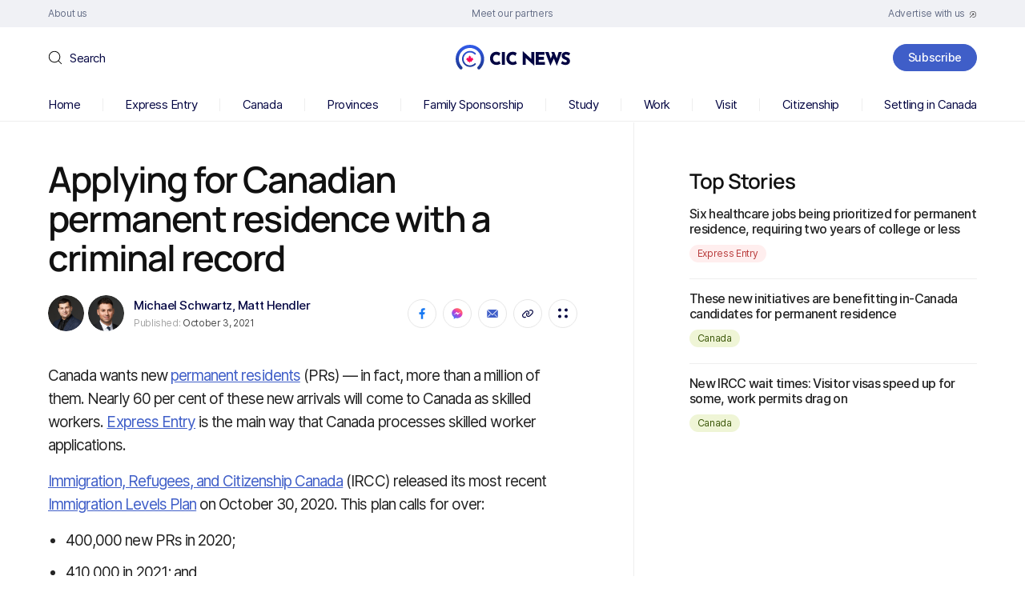

--- FILE ---
content_type: text/html; charset=UTF-8
request_url: https://www.cicnews.com/2021/10/applying-for-canadian-permanent-residence-with-a-criminal-record-1019266.html
body_size: 126391
content:
<!DOCTYPE html>
<html dir="ltr" lang="en-US" prefix="og: https://ogp.me/ns#">

<head><meta charset="UTF-8" /><script>if(navigator.userAgent.match(/MSIE|Internet Explorer/i)||navigator.userAgent.match(/Trident\/7\..*?rv:11/i)){var href=document.location.href;if(!href.match(/[?&]nowprocket/)){if(href.indexOf("?")==-1){if(href.indexOf("#")==-1){document.location.href=href+"?nowprocket=1"}else{document.location.href=href.replace("#","?nowprocket=1#")}}else{if(href.indexOf("#")==-1){document.location.href=href+"&nowprocket=1"}else{document.location.href=href.replace("#","&nowprocket=1#")}}}}</script><script>(()=>{class RocketLazyLoadScripts{constructor(){this.v="2.0.4",this.userEvents=["keydown","keyup","mousedown","mouseup","mousemove","mouseover","mouseout","touchmove","touchstart","touchend","touchcancel","wheel","click","dblclick","input"],this.attributeEvents=["onblur","onclick","oncontextmenu","ondblclick","onfocus","onmousedown","onmouseenter","onmouseleave","onmousemove","onmouseout","onmouseover","onmouseup","onmousewheel","onscroll","onsubmit"]}async t(){this.i(),this.o(),/iP(ad|hone)/.test(navigator.userAgent)&&this.h(),this.u(),this.l(this),this.m(),this.k(this),this.p(this),this._(),await Promise.all([this.R(),this.L()]),this.lastBreath=Date.now(),this.S(this),this.P(),this.D(),this.O(),this.M(),await this.C(this.delayedScripts.normal),await this.C(this.delayedScripts.defer),await this.C(this.delayedScripts.async),await this.T(),await this.F(),await this.j(),await this.A(),window.dispatchEvent(new Event("rocket-allScriptsLoaded")),this.everythingLoaded=!0,this.lastTouchEnd&&await new Promise(t=>setTimeout(t,500-Date.now()+this.lastTouchEnd)),this.I(),this.H(),this.U(),this.W()}i(){this.CSPIssue=sessionStorage.getItem("rocketCSPIssue"),document.addEventListener("securitypolicyviolation",t=>{this.CSPIssue||"script-src-elem"!==t.violatedDirective||"data"!==t.blockedURI||(this.CSPIssue=!0,sessionStorage.setItem("rocketCSPIssue",!0))},{isRocket:!0})}o(){window.addEventListener("pageshow",t=>{this.persisted=t.persisted,this.realWindowLoadedFired=!0},{isRocket:!0}),window.addEventListener("pagehide",()=>{this.onFirstUserAction=null},{isRocket:!0})}h(){let t;function e(e){t=e}window.addEventListener("touchstart",e,{isRocket:!0}),window.addEventListener("touchend",function i(o){o.changedTouches[0]&&t.changedTouches[0]&&Math.abs(o.changedTouches[0].pageX-t.changedTouches[0].pageX)<10&&Math.abs(o.changedTouches[0].pageY-t.changedTouches[0].pageY)<10&&o.timeStamp-t.timeStamp<200&&(window.removeEventListener("touchstart",e,{isRocket:!0}),window.removeEventListener("touchend",i,{isRocket:!0}),"INPUT"===o.target.tagName&&"text"===o.target.type||(o.target.dispatchEvent(new TouchEvent("touchend",{target:o.target,bubbles:!0})),o.target.dispatchEvent(new MouseEvent("mouseover",{target:o.target,bubbles:!0})),o.target.dispatchEvent(new PointerEvent("click",{target:o.target,bubbles:!0,cancelable:!0,detail:1,clientX:o.changedTouches[0].clientX,clientY:o.changedTouches[0].clientY})),event.preventDefault()))},{isRocket:!0})}q(t){this.userActionTriggered||("mousemove"!==t.type||this.firstMousemoveIgnored?"keyup"===t.type||"mouseover"===t.type||"mouseout"===t.type||(this.userActionTriggered=!0,this.onFirstUserAction&&this.onFirstUserAction()):this.firstMousemoveIgnored=!0),"click"===t.type&&t.preventDefault(),t.stopPropagation(),t.stopImmediatePropagation(),"touchstart"===this.lastEvent&&"touchend"===t.type&&(this.lastTouchEnd=Date.now()),"click"===t.type&&(this.lastTouchEnd=0),this.lastEvent=t.type,t.composedPath&&t.composedPath()[0].getRootNode()instanceof ShadowRoot&&(t.rocketTarget=t.composedPath()[0]),this.savedUserEvents.push(t)}u(){this.savedUserEvents=[],this.userEventHandler=this.q.bind(this),this.userEvents.forEach(t=>window.addEventListener(t,this.userEventHandler,{passive:!1,isRocket:!0})),document.addEventListener("visibilitychange",this.userEventHandler,{isRocket:!0})}U(){this.userEvents.forEach(t=>window.removeEventListener(t,this.userEventHandler,{passive:!1,isRocket:!0})),document.removeEventListener("visibilitychange",this.userEventHandler,{isRocket:!0}),this.savedUserEvents.forEach(t=>{(t.rocketTarget||t.target).dispatchEvent(new window[t.constructor.name](t.type,t))})}m(){const t="return false",e=Array.from(this.attributeEvents,t=>"data-rocket-"+t),i="["+this.attributeEvents.join("],[")+"]",o="[data-rocket-"+this.attributeEvents.join("],[data-rocket-")+"]",s=(e,i,o)=>{o&&o!==t&&(e.setAttribute("data-rocket-"+i,o),e["rocket"+i]=new Function("event",o),e.setAttribute(i,t))};new MutationObserver(t=>{for(const n of t)"attributes"===n.type&&(n.attributeName.startsWith("data-rocket-")||this.everythingLoaded?n.attributeName.startsWith("data-rocket-")&&this.everythingLoaded&&this.N(n.target,n.attributeName.substring(12)):s(n.target,n.attributeName,n.target.getAttribute(n.attributeName))),"childList"===n.type&&n.addedNodes.forEach(t=>{if(t.nodeType===Node.ELEMENT_NODE)if(this.everythingLoaded)for(const i of[t,...t.querySelectorAll(o)])for(const t of i.getAttributeNames())e.includes(t)&&this.N(i,t.substring(12));else for(const e of[t,...t.querySelectorAll(i)])for(const t of e.getAttributeNames())this.attributeEvents.includes(t)&&s(e,t,e.getAttribute(t))})}).observe(document,{subtree:!0,childList:!0,attributeFilter:[...this.attributeEvents,...e]})}I(){this.attributeEvents.forEach(t=>{document.querySelectorAll("[data-rocket-"+t+"]").forEach(e=>{this.N(e,t)})})}N(t,e){const i=t.getAttribute("data-rocket-"+e);i&&(t.setAttribute(e,i),t.removeAttribute("data-rocket-"+e))}k(t){Object.defineProperty(HTMLElement.prototype,"onclick",{get(){return this.rocketonclick||null},set(e){this.rocketonclick=e,this.setAttribute(t.everythingLoaded?"onclick":"data-rocket-onclick","this.rocketonclick(event)")}})}S(t){function e(e,i){let o=e[i];e[i]=null,Object.defineProperty(e,i,{get:()=>o,set(s){t.everythingLoaded?o=s:e["rocket"+i]=o=s}})}e(document,"onreadystatechange"),e(window,"onload"),e(window,"onpageshow");try{Object.defineProperty(document,"readyState",{get:()=>t.rocketReadyState,set(e){t.rocketReadyState=e},configurable:!0}),document.readyState="loading"}catch(t){console.log("WPRocket DJE readyState conflict, bypassing")}}l(t){this.originalAddEventListener=EventTarget.prototype.addEventListener,this.originalRemoveEventListener=EventTarget.prototype.removeEventListener,this.savedEventListeners=[],EventTarget.prototype.addEventListener=function(e,i,o){o&&o.isRocket||!t.B(e,this)&&!t.userEvents.includes(e)||t.B(e,this)&&!t.userActionTriggered||e.startsWith("rocket-")||t.everythingLoaded?t.originalAddEventListener.call(this,e,i,o):(t.savedEventListeners.push({target:this,remove:!1,type:e,func:i,options:o}),"mouseenter"!==e&&"mouseleave"!==e||t.originalAddEventListener.call(this,e,t.savedUserEvents.push,o))},EventTarget.prototype.removeEventListener=function(e,i,o){o&&o.isRocket||!t.B(e,this)&&!t.userEvents.includes(e)||t.B(e,this)&&!t.userActionTriggered||e.startsWith("rocket-")||t.everythingLoaded?t.originalRemoveEventListener.call(this,e,i,o):t.savedEventListeners.push({target:this,remove:!0,type:e,func:i,options:o})}}J(t,e){this.savedEventListeners=this.savedEventListeners.filter(i=>{let o=i.type,s=i.target||window;return e!==o||t!==s||(this.B(o,s)&&(i.type="rocket-"+o),this.$(i),!1)})}H(){EventTarget.prototype.addEventListener=this.originalAddEventListener,EventTarget.prototype.removeEventListener=this.originalRemoveEventListener,this.savedEventListeners.forEach(t=>this.$(t))}$(t){t.remove?this.originalRemoveEventListener.call(t.target,t.type,t.func,t.options):this.originalAddEventListener.call(t.target,t.type,t.func,t.options)}p(t){let e;function i(e){return t.everythingLoaded?e:e.split(" ").map(t=>"load"===t||t.startsWith("load.")?"rocket-jquery-load":t).join(" ")}function o(o){function s(e){const s=o.fn[e];o.fn[e]=o.fn.init.prototype[e]=function(){return this[0]===window&&t.userActionTriggered&&("string"==typeof arguments[0]||arguments[0]instanceof String?arguments[0]=i(arguments[0]):"object"==typeof arguments[0]&&Object.keys(arguments[0]).forEach(t=>{const e=arguments[0][t];delete arguments[0][t],arguments[0][i(t)]=e})),s.apply(this,arguments),this}}if(o&&o.fn&&!t.allJQueries.includes(o)){const e={DOMContentLoaded:[],"rocket-DOMContentLoaded":[]};for(const t in e)document.addEventListener(t,()=>{e[t].forEach(t=>t())},{isRocket:!0});o.fn.ready=o.fn.init.prototype.ready=function(i){function s(){parseInt(o.fn.jquery)>2?setTimeout(()=>i.bind(document)(o)):i.bind(document)(o)}return"function"==typeof i&&(t.realDomReadyFired?!t.userActionTriggered||t.fauxDomReadyFired?s():e["rocket-DOMContentLoaded"].push(s):e.DOMContentLoaded.push(s)),o([])},s("on"),s("one"),s("off"),t.allJQueries.push(o)}e=o}t.allJQueries=[],o(window.jQuery),Object.defineProperty(window,"jQuery",{get:()=>e,set(t){o(t)}})}P(){const t=new Map;document.write=document.writeln=function(e){const i=document.currentScript,o=document.createRange(),s=i.parentElement;let n=t.get(i);void 0===n&&(n=i.nextSibling,t.set(i,n));const c=document.createDocumentFragment();o.setStart(c,0),c.appendChild(o.createContextualFragment(e)),s.insertBefore(c,n)}}async R(){return new Promise(t=>{this.userActionTriggered?t():this.onFirstUserAction=t})}async L(){return new Promise(t=>{document.addEventListener("DOMContentLoaded",()=>{this.realDomReadyFired=!0,t()},{isRocket:!0})})}async j(){return this.realWindowLoadedFired?Promise.resolve():new Promise(t=>{window.addEventListener("load",t,{isRocket:!0})})}M(){this.pendingScripts=[];this.scriptsMutationObserver=new MutationObserver(t=>{for(const e of t)e.addedNodes.forEach(t=>{"SCRIPT"!==t.tagName||t.noModule||t.isWPRocket||this.pendingScripts.push({script:t,promise:new Promise(e=>{const i=()=>{const i=this.pendingScripts.findIndex(e=>e.script===t);i>=0&&this.pendingScripts.splice(i,1),e()};t.addEventListener("load",i,{isRocket:!0}),t.addEventListener("error",i,{isRocket:!0}),setTimeout(i,1e3)})})})}),this.scriptsMutationObserver.observe(document,{childList:!0,subtree:!0})}async F(){await this.X(),this.pendingScripts.length?(await this.pendingScripts[0].promise,await this.F()):this.scriptsMutationObserver.disconnect()}D(){this.delayedScripts={normal:[],async:[],defer:[]},document.querySelectorAll("script[type$=rocketlazyloadscript]").forEach(t=>{t.hasAttribute("data-rocket-src")?t.hasAttribute("async")&&!1!==t.async?this.delayedScripts.async.push(t):t.hasAttribute("defer")&&!1!==t.defer||"module"===t.getAttribute("data-rocket-type")?this.delayedScripts.defer.push(t):this.delayedScripts.normal.push(t):this.delayedScripts.normal.push(t)})}async _(){await this.L();let t=[];document.querySelectorAll("script[type$=rocketlazyloadscript][data-rocket-src]").forEach(e=>{let i=e.getAttribute("data-rocket-src");if(i&&!i.startsWith("data:")){i.startsWith("//")&&(i=location.protocol+i);try{const o=new URL(i).origin;o!==location.origin&&t.push({src:o,crossOrigin:e.crossOrigin||"module"===e.getAttribute("data-rocket-type")})}catch(t){}}}),t=[...new Map(t.map(t=>[JSON.stringify(t),t])).values()],this.Y(t,"preconnect")}async G(t){if(await this.K(),!0!==t.noModule||!("noModule"in HTMLScriptElement.prototype))return new Promise(e=>{let i;function o(){(i||t).setAttribute("data-rocket-status","executed"),e()}try{if(navigator.userAgent.includes("Firefox/")||""===navigator.vendor||this.CSPIssue)i=document.createElement("script"),[...t.attributes].forEach(t=>{let e=t.nodeName;"type"!==e&&("data-rocket-type"===e&&(e="type"),"data-rocket-src"===e&&(e="src"),i.setAttribute(e,t.nodeValue))}),t.text&&(i.text=t.text),t.nonce&&(i.nonce=t.nonce),i.hasAttribute("src")?(i.addEventListener("load",o,{isRocket:!0}),i.addEventListener("error",()=>{i.setAttribute("data-rocket-status","failed-network"),e()},{isRocket:!0}),setTimeout(()=>{i.isConnected||e()},1)):(i.text=t.text,o()),i.isWPRocket=!0,t.parentNode.replaceChild(i,t);else{const i=t.getAttribute("data-rocket-type"),s=t.getAttribute("data-rocket-src");i?(t.type=i,t.removeAttribute("data-rocket-type")):t.removeAttribute("type"),t.addEventListener("load",o,{isRocket:!0}),t.addEventListener("error",i=>{this.CSPIssue&&i.target.src.startsWith("data:")?(console.log("WPRocket: CSP fallback activated"),t.removeAttribute("src"),this.G(t).then(e)):(t.setAttribute("data-rocket-status","failed-network"),e())},{isRocket:!0}),s?(t.fetchPriority="high",t.removeAttribute("data-rocket-src"),t.src=s):t.src="data:text/javascript;base64,"+window.btoa(unescape(encodeURIComponent(t.text)))}}catch(i){t.setAttribute("data-rocket-status","failed-transform"),e()}});t.setAttribute("data-rocket-status","skipped")}async C(t){const e=t.shift();return e?(e.isConnected&&await this.G(e),this.C(t)):Promise.resolve()}O(){this.Y([...this.delayedScripts.normal,...this.delayedScripts.defer,...this.delayedScripts.async],"preload")}Y(t,e){this.trash=this.trash||[];let i=!0;var o=document.createDocumentFragment();t.forEach(t=>{const s=t.getAttribute&&t.getAttribute("data-rocket-src")||t.src;if(s&&!s.startsWith("data:")){const n=document.createElement("link");n.href=s,n.rel=e,"preconnect"!==e&&(n.as="script",n.fetchPriority=i?"high":"low"),t.getAttribute&&"module"===t.getAttribute("data-rocket-type")&&(n.crossOrigin=!0),t.crossOrigin&&(n.crossOrigin=t.crossOrigin),t.integrity&&(n.integrity=t.integrity),t.nonce&&(n.nonce=t.nonce),o.appendChild(n),this.trash.push(n),i=!1}}),document.head.appendChild(o)}W(){this.trash.forEach(t=>t.remove())}async T(){try{document.readyState="interactive"}catch(t){}this.fauxDomReadyFired=!0;try{await this.K(),this.J(document,"readystatechange"),document.dispatchEvent(new Event("rocket-readystatechange")),await this.K(),document.rocketonreadystatechange&&document.rocketonreadystatechange(),await this.K(),this.J(document,"DOMContentLoaded"),document.dispatchEvent(new Event("rocket-DOMContentLoaded")),await this.K(),this.J(window,"DOMContentLoaded"),window.dispatchEvent(new Event("rocket-DOMContentLoaded"))}catch(t){console.error(t)}}async A(){try{document.readyState="complete"}catch(t){}try{await this.K(),this.J(document,"readystatechange"),document.dispatchEvent(new Event("rocket-readystatechange")),await this.K(),document.rocketonreadystatechange&&document.rocketonreadystatechange(),await this.K(),this.J(window,"load"),window.dispatchEvent(new Event("rocket-load")),await this.K(),window.rocketonload&&window.rocketonload(),await this.K(),this.allJQueries.forEach(t=>t(window).trigger("rocket-jquery-load")),await this.K(),this.J(window,"pageshow");const t=new Event("rocket-pageshow");t.persisted=this.persisted,window.dispatchEvent(t),await this.K(),window.rocketonpageshow&&window.rocketonpageshow({persisted:this.persisted})}catch(t){console.error(t)}}async K(){Date.now()-this.lastBreath>45&&(await this.X(),this.lastBreath=Date.now())}async X(){return document.hidden?new Promise(t=>setTimeout(t)):new Promise(t=>requestAnimationFrame(t))}B(t,e){return e===document&&"readystatechange"===t||(e===document&&"DOMContentLoaded"===t||(e===window&&"DOMContentLoaded"===t||(e===window&&"load"===t||e===window&&"pageshow"===t)))}static run(){(new RocketLazyLoadScripts).t()}}RocketLazyLoadScripts.run()})();</script>
	
	<meta http-equiv="X-UA-Compatible" content="IE=edge">
	<meta name="viewport" content="width=device-width, initial-scale=1">
	<!--[if lt IE 9]><script src="https://cdnjs.cloudflare.com/ajax/libs/html5shiv/3.7.3/html5shiv.min.js"></script><![endif]-->
	<title>Applying for Canadian permanent residence with a criminal record | CIC News</title>
<link data-rocket-prefetch href="https://ajax.googleapis.com" rel="dns-prefetch"><link rel="preload" data-rocket-preload as="image" href="https://www.cicnews.com/wp-content/uploads/2023/07/logo-3.svg" fetchpriority="high">

		<!-- All in One SEO 4.9.3 - aioseo.com -->
	<meta name="robots" content="max-snippet:-1, max-image-preview:large, max-video-preview:-1" />
	<meta name="author" content="Michael Schwartz"/>
	<link rel="canonical" href="https://www.cicnews.com/2021/10/applying-for-canadian-permanent-residence-with-a-criminal-record-1019266.html" />
	<meta name="generator" content="All in One SEO (AIOSEO) 4.9.3" />
		<meta property="og:locale" content="en_US" />
		<meta property="og:site_name" content="CIC News" />
		<meta property="og:type" content="article" />
		<meta property="og:title" content="Applying for Canadian permanent residence with a criminal record" />
		<meta property="og:description" content="Canada wants new permanent residents (PRs) — in fact, more than a million of them. Nearly 60 per cent of these new arrivals will come to Canada as skilled workers. Express Entry is the main way that Canada processes skilled worker applications. Immigration, Refugees, and Citizenship Canada (IRCC) released its most recent Immigration Levels Plan" />
		<meta property="og:url" content="https://www.cicnews.com/2021/10/applying-for-canadian-permanent-residence-with-a-criminal-record-1019266.html" />
		<meta property="og:image" content="https://www.cicnews.com/wp-content/uploads/2021/09/20210924crim.jpg" />
		<meta property="og:image:secure_url" content="https://www.cicnews.com/wp-content/uploads/2021/09/20210924crim.jpg" />
		<meta property="og:image:width" content="1200" />
		<meta property="og:image:height" content="800" />
		<meta property="article:published_time" content="2021-10-03T13:00:20+00:00" />
		<meta property="article:modified_time" content="2023-08-21T14:40:15+00:00" />
		<meta property="article:publisher" content="https://www.facebook.com/canadavisa" />
		<meta name="twitter:card" content="summary_large_image" />
		<meta name="twitter:site" content="@canadavisa_com" />
		<meta name="twitter:title" content="Applying for Canadian permanent residence with a criminal record" />
		<meta name="twitter:description" content="Canada wants new permanent residents (PRs) — in fact, more than a million of them. Nearly 60 per cent of these new arrivals will come to Canada as skilled workers. Express Entry is the main way that Canada processes skilled worker applications. Immigration, Refugees, and Citizenship Canada (IRCC) released its most recent Immigration Levels Plan" />
		<meta name="twitter:image" content="https://www.cicnews.com/wp-content/uploads/2021/09/20210924crim.jpg" />
		<!-- All in One SEO -->

<link rel='preload' as='style' href='https://www.cicnews.com/wp-content/themes/cic/style.css?ver=6.9'  data-wpacu-preload-css-basic='1' />
<link rel='dns-prefetch' href='//www.cicnews.com' />
<link rel='dns-prefetch' href='//ajax.googleapis.com' />
<link rel="alternate" title="oEmbed (JSON)" type="application/json+oembed" href="https://www.cicnews.com/wp-json/oembed/1.0/embed?url=https%3A%2F%2Fwww.cicnews.com%2F2021%2F10%2Fapplying-for-canadian-permanent-residence-with-a-criminal-record-1019266.html" />
<link rel="alternate" title="oEmbed (XML)" type="text/xml+oembed" href="https://www.cicnews.com/wp-json/oembed/1.0/embed?url=https%3A%2F%2Fwww.cicnews.com%2F2021%2F10%2Fapplying-for-canadian-permanent-residence-with-a-criminal-record-1019266.html&#038;format=xml" />
<!-- cicnews.com is managing ads with Advanced Ads 1.56.2 --><!--noptimize--><script id="cicnewsads-ready">
			window.advanced_ads_ready=function(e,a){a=a||"complete";var d=function(e){return"interactive"===a?"loading"!==e:"complete"===e};d(document.readyState)?e():document.addEventListener("readystatechange",(function(a){d(a.target.readyState)&&e()}),{once:"interactive"===a})},window.advanced_ads_ready_queue=window.advanced_ads_ready_queue||[];		</script>
				<script type="rocketlazyloadscript">
			document.addEventListener( 'aagam_empty_slot', function ( ev ) {
				const div = document.getElementById( ev.detail );
				if ( ! div ) {
					return;
				}
				const prefix = 'cicnewsads-', wrapper = div.closest( '[id^="' + prefix + '"]' );
				if ( ! wrapper ) {
					return;
				}
				if ( wrapper.classList.contains( prefix + 'sticky' ) || wrapper.classList.contains( prefix + 'layer' ) ) {
					return;
				}
				wrapper.style.display = 'none';
			} );
		</script>
		<!--/noptimize--><style id='wp-img-auto-sizes-contain-inline-css'>
img:is([sizes=auto i],[sizes^="auto," i]){contain-intrinsic-size:3000px 1500px}
/*# sourceURL=wp-img-auto-sizes-contain-inline-css */
</style>
<style id='wp-emoji-styles-inline-css'>

	img.wp-smiley, img.emoji {
		display: inline !important;
		border: none !important;
		box-shadow: none !important;
		height: 1em !important;
		width: 1em !important;
		margin: 0 0.07em !important;
		vertical-align: -0.1em !important;
		background: none !important;
		padding: 0 !important;
	}
/*# sourceURL=wp-emoji-styles-inline-css */
</style>
<style id='classic-theme-styles-inline-css'>
/*! This file is auto-generated */
.wp-block-button__link{color:#fff;background-color:#32373c;border-radius:9999px;box-shadow:none;text-decoration:none;padding:calc(.667em + 2px) calc(1.333em + 2px);font-size:1.125em}.wp-block-file__button{background:#32373c;color:#fff;text-decoration:none}
/*# sourceURL=/wp-includes/css/classic-themes.min.css */
</style>
<link rel='stylesheet' id='latest-post-shortcode-lps-block-style-css' href='https://www.cicnews.com/wp-content/plugins/latest-post-shortcode/lps-block/build/style-view.css?ver=lpsv14.21b2b9aa3c6b1687be1b16988b33cd84e8' media='all' />
<link   rel='preload' as='style' data-wpacu-preload-it-async='1' onload="this.onload=null;this.rel='stylesheet'" id='wpacu-preload-ppress-frontend-css' href='https://www.cicnews.com/wp-content/plugins/wp-user-avatar/assets/css/frontend.min.css?ver=4.16.8' media='all' />
<link   rel='preload' as='style' data-wpacu-preload-it-async='1' onload="this.onload=null;this.rel='stylesheet'" id='wpacu-preload-ppress-flatpickr-css' href='https://www.cicnews.com/wp-content/plugins/wp-user-avatar/assets/flatpickr/flatpickr.min.css?ver=4.16.8' media='all' />
<link   rel='preload' as='style' data-wpacu-preload-it-async='1' onload="this.onload=null;this.rel='stylesheet'" id='wpacu-preload-ppress-select2-css' href='https://www.cicnews.com/wp-content/plugins/wp-user-avatar/assets/select2/select2.min.css?ver=6.9' media='all' />
<link   data-wpacu-to-be-preloaded-basic='1' rel='stylesheet' id='style-css' href='https://www.cicnews.com/wp-content/themes/cic/style.css?ver=6.9' media='all' />
<link   rel='preload' as='style' data-wpacu-preload-it-async='1' onload="this.onload=null;this.rel='stylesheet'" id='wpacu-preload-tablepress-default-css' href='https://www.cicnews.com/wp-content/tablepress-combined.min.css?ver=14' media='all' />
<link rel='stylesheet' id='tablepress-datatables-buttons-css' href='https://www.cicnews.com/wp-content/plugins/tablepress-premium/modules/css/build/datatables.buttons.css?ver=3.1.1' media='all' />
<link rel='stylesheet' id='tablepress-datatables-fixedheader-css' href='https://www.cicnews.com/wp-content/plugins/tablepress-premium/modules/css/build/datatables.fixedheader.css?ver=3.1.1' media='all' />
<link rel='stylesheet' id='tablepress-datatables-fixedcolumns-css' href='https://www.cicnews.com/wp-content/plugins/tablepress-premium/modules/css/build/datatables.fixedcolumns.css?ver=3.1.1' media='all' />
<link rel='stylesheet' id='tablepress-datatables-scroll-buttons-css' href='https://www.cicnews.com/wp-content/plugins/tablepress-premium/modules/css/build/datatables.scroll-buttons.css?ver=3.1.1' media='all' />
<link   rel='preload' as='style' data-wpacu-preload-it-async='1' onload="this.onload=null;this.rel='stylesheet'" id='wpacu-preload-tablepress-responsive-tables-css' href='https://www.cicnews.com/wp-content/plugins/tablepress-premium/modules/css/build/responsive-tables.css?ver=3.1.1' media='all' />
<link rel='stylesheet' id='tablepress-datatables-columnfilterwidgets-css' href='https://www.cicnews.com/wp-content/plugins/tablepress-premium/modules/css/build/datatables.columnfilterwidgets.css?ver=3.1.1' media='all' />
<script id="lps-vars-js-after">
const lpsSettings = {"ajaxUrl": "https://www.cicnews.com/wp-admin/admin-ajax.php"};
//# sourceURL=lps-vars-js-after
</script>
<script src="https://ajax.googleapis.com/ajax/libs/jquery/3.6.0/jquery.min.js?ver=6.9" id="jquery-core-js"></script>
<script src="https://www.cicnews.com/wp-includes/js/jquery/jquery-migrate.min.js?ver=3.4.1" id="jquery-migrate-js"></script>
<script defer='defer' src="https://www.cicnews.com/wp-content/plugins/wp-user-avatar/assets/flatpickr/flatpickr.min.js?ver=4.16.8" id="ppress-flatpickr-js"></script>
<script defer='defer' src="https://www.cicnews.com/wp-content/plugins/wp-user-avatar/assets/select2/select2.min.js?ver=4.16.8" id="ppress-select2-js"></script>
<script id="advanced-ads-advanced-js-js-extra">
var advads_options = {"blog_id":"1","privacy":{"enabled":false,"state":"not_needed"}};
//# sourceURL=advanced-ads-advanced-js-js-extra
</script>
<script defer='defer' src="https://www.cicnews.com/wp-content/plugins/advanced-ads/public/assets/js/advanced.min.js?ver=1.56.2" id="advanced-ads-advanced-js-js"></script>
<link rel="https://api.w.org/" href="https://www.cicnews.com/wp-json/" /><link rel="alternate" title="JSON" type="application/json" href="https://www.cicnews.com/wp-json/wp/v2/posts/19266" /><link rel="EditURI" type="application/rsd+xml" title="RSD" href="https://www.cicnews.com/xmlrpc.php?rsd" />
<meta name="generator" content="WordPress 6.9" />
<link rel='shortlink' href='https://www.cicnews.com/?p=19266' />
<script type="application/ld+json" data-source="DataFeed:WordPress" data-schema="19266-post-Default">{"@context":"https:\/\/schema.org\/","@type":"NewsArticle","@id":"https:\/\/www.cicnews.com\/2021\/10\/applying-for-canadian-permanent-residence-with-a-criminal-record-1019266.html#NewsArticle","mainEntityOfPage":"https:\/\/www.cicnews.com\/2021\/10\/applying-for-canadian-permanent-residence-with-a-criminal-record-1019266.html","headline":"Applying for Canadian permanent residence with a criminal record","name":"Applying for Canadian permanent residence with a criminal record","description":"Canada wants new permanent residents (PRs) \u2014 in fact, more than a million of them. Nearly 60 per cent of these new arrivals will come to Canada as skilled workers. Express Entry is the main way that Canada processes skilled worker applications. Immigration, Refugees, and Citizenship Canada (IRCC) released its most recent Immigration Levels Plan [&hellip;]","datePublished":"2021-10-03","dateModified":"2023-08-21","author":{"@type":"Person","@id":"https:\/\/www.cicnews.com\/author\/michael#Person","name":"Michael Schwartz","url":"https:\/\/www.cicnews.com\/author\/michael","identifier":17,"image":{"@type":"ImageObject","@id":"https:\/\/www.cicnews.com\/wp-content\/uploads\/2020\/09\/Michael-36-150x150.png","url":"https:\/\/www.cicnews.com\/wp-content\/uploads\/2020\/09\/Michael-36-150x150.png","height":96,"width":96}},"publisher":{"@type":"Organization","name":"Canada Immigration News","logo":{"@type":"ImageObject","@id":"https:\/\/www.cicnews.com\/wp-content\/uploads\/2020\/08\/logo.svg","url":"https:\/\/www.cicnews.com\/wp-content\/uploads\/2020\/08\/logo.svg","width":310,"height":67}},"image":{"@type":"ImageObject","@id":"https:\/\/www.cicnews.com\/wp-content\/uploads\/2021\/09\/20210924crim.jpg","url":"https:\/\/www.cicnews.com\/wp-content\/uploads\/2021\/09\/20210924crim.jpg","height":800,"width":1200},"url":"https:\/\/www.cicnews.com\/2021\/10\/applying-for-canadian-permanent-residence-with-a-criminal-record-1019266.html","about":["Canada","Visit"],"wordCount":649,"keywords":["conviction","criminal","criminal record","criminality","DUI","felony","inadmissibility","legal help","pardon","rehabilitation","uscrim","wavier"]}</script>
<script type="text/javascript">
		var advadsCfpQueue = [];
		var advadsCfpAd = function( adID ){
			if ( 'undefined' == typeof advadsProCfp ) { advadsCfpQueue.push( adID ) } else { advadsProCfp.addElement( adID ) }
		};
		</script>
		<link rel="amphtml" href="https://www.cicnews.com/2021/10/applying-for-canadian-permanent-residence-with-a-criminal-record-1019266.html/amp"><link rel="icon" href="https://www.cicnews.com/wp-content/uploads/2020/08/favicon-1.png" sizes="32x32" />
<link rel="icon" href="https://www.cicnews.com/wp-content/uploads/2020/08/favicon-1.png" sizes="192x192" />
<link rel="apple-touch-icon" href="https://www.cicnews.com/wp-content/uploads/2020/08/favicon-1.png" />
<meta name="msapplication-TileImage" content="https://www.cicnews.com/wp-content/uploads/2020/08/favicon-1.png" />
<script type="rocketlazyloadscript" id="wpacu-preload-async-css-fallback">
/*! LoadCSS. [c]2020 Filament Group, Inc. MIT License */
/* This file is meant as a standalone workflow for
- testing support for link[rel=preload]
- enabling async CSS loading in browsers that do not support rel=preload
- applying rel preload css once loaded, whether supported or not.
*/
(function(w){"use strict";var wpacuLoadCSS=function(href,before,media,attributes){var doc=w.document;var ss=doc.createElement('link');var ref;if(before){ref=before}else{var refs=(doc.body||doc.getElementsByTagName('head')[0]).childNodes;ref=refs[refs.length-1]}
var sheets=doc.styleSheets;if(attributes){for(var attributeName in attributes){if(attributes.hasOwnProperty(attributeName)){ss.setAttribute(attributeName,attributes[attributeName])}}}
ss.rel="stylesheet";ss.href=href;ss.media="only x";function ready(cb){if(doc.body){return cb()}
setTimeout(function(){ready(cb)})}
ready(function(){ref.parentNode.insertBefore(ss,(before?ref:ref.nextSibling))});var onwpaculoadcssdefined=function(cb){var resolvedHref=ss.href;var i=sheets.length;while(i--){if(sheets[i].href===resolvedHref){return cb()}}
setTimeout(function(){onwpaculoadcssdefined(cb)})};function wpacuLoadCB(){if(ss.addEventListener){ss.removeEventListener("load",wpacuLoadCB)}
ss.media=media||"all"}
if(ss.addEventListener){ss.addEventListener("load",wpacuLoadCB)}
ss.onwpaculoadcssdefined=onwpaculoadcssdefined;onwpaculoadcssdefined(wpacuLoadCB);return ss};if(typeof exports!=="undefined"){exports.wpacuLoadCSS=wpacuLoadCSS}else{w.wpacuLoadCSS=wpacuLoadCSS}}(typeof global!=="undefined"?global:this))
</script>	<meta name="google-site-verification" content="vkvj8VB1LGui_F00u3Ksn5GECopeHOFSi8Nf04CipSs" />

<!-- Google tag (gtag.js) -->
<script type="rocketlazyloadscript" async data-rocket-src="https://www.googletagmanager.com/gtag/js?id=G-EKNH049Q8Z"></script>
<script type="rocketlazyloadscript">
  window.dataLayer = window.dataLayer || [];
  function gtag(){dataLayer.push(arguments);}
  gtag('js', new Date());

  gtag('config', 'G-EKNH049Q8Z');
  gtag('config', 'UA-37395469-1');
</script>

<!-- Google Tag Manager -->
<noscript><iframe src="//www.googletagmanager.com/ns.html?id=GTM-MQ89DP"
height="0" width="0" style="display:none;visibility:hidden"></iframe></noscript>
<script type="rocketlazyloadscript">(function(w,d,s,l,i){w[l]=w[l]||[];w[l].push({'gtm.start':
new Date().getTime(),event:'gtm.js'});var f=d.getElementsByTagName(s)[0],
j=d.createElement(s),dl=l!='dataLayer'?'&l='+l:'';j.async=true;j.src=
'//www.googletagmanager.com/gtm.js?id='+i+dl;f.parentNode.insertBefore(j,f);
})(window,document,'script','dataLayer','GTM-MQ89DP');</script>
<!-- End Google Tag Manager -->

<!-- Facebook Pixel Code -->
<script type="rocketlazyloadscript">
!function(f,b,e,v,n,t,s){if(f.fbq)return;n=f.fbq=function(){n.callMethod?
n.callMethod.apply(n,arguments):n.queue.push(arguments)};if(!f._fbq)f._fbq=n;
n.push=n;n.loaded=!0;n.version='2.0';n.queue=[];t=b.createElement(e);t.async=!0;
t.src=v;s=b.getElementsByTagName(e)[0];s.parentNode.insertBefore(t,s)}(window,
document,'script','https://connect.facebook.net/en_US/fbevents.js');

fbq('init', '666244486864559');
fbq('track', "PageView");</script>
<noscript><img height="1" width="1" style="display:none"
src="https://www.facebook.com/tr?id=666244486864559&ev=PageView&noscript=1"
/></noscript>
<!-- End Facebook Pixel Code --><style id='global-styles-inline-css'>
:root{--wp--preset--aspect-ratio--square: 1;--wp--preset--aspect-ratio--4-3: 4/3;--wp--preset--aspect-ratio--3-4: 3/4;--wp--preset--aspect-ratio--3-2: 3/2;--wp--preset--aspect-ratio--2-3: 2/3;--wp--preset--aspect-ratio--16-9: 16/9;--wp--preset--aspect-ratio--9-16: 9/16;--wp--preset--color--black: #000000;--wp--preset--color--cyan-bluish-gray: #abb8c3;--wp--preset--color--white: #ffffff;--wp--preset--color--pale-pink: #f78da7;--wp--preset--color--vivid-red: #cf2e2e;--wp--preset--color--luminous-vivid-orange: #ff6900;--wp--preset--color--luminous-vivid-amber: #fcb900;--wp--preset--color--light-green-cyan: #7bdcb5;--wp--preset--color--vivid-green-cyan: #00d084;--wp--preset--color--pale-cyan-blue: #8ed1fc;--wp--preset--color--vivid-cyan-blue: #0693e3;--wp--preset--color--vivid-purple: #9b51e0;--wp--preset--gradient--vivid-cyan-blue-to-vivid-purple: linear-gradient(135deg,rgb(6,147,227) 0%,rgb(155,81,224) 100%);--wp--preset--gradient--light-green-cyan-to-vivid-green-cyan: linear-gradient(135deg,rgb(122,220,180) 0%,rgb(0,208,130) 100%);--wp--preset--gradient--luminous-vivid-amber-to-luminous-vivid-orange: linear-gradient(135deg,rgb(252,185,0) 0%,rgb(255,105,0) 100%);--wp--preset--gradient--luminous-vivid-orange-to-vivid-red: linear-gradient(135deg,rgb(255,105,0) 0%,rgb(207,46,46) 100%);--wp--preset--gradient--very-light-gray-to-cyan-bluish-gray: linear-gradient(135deg,rgb(238,238,238) 0%,rgb(169,184,195) 100%);--wp--preset--gradient--cool-to-warm-spectrum: linear-gradient(135deg,rgb(74,234,220) 0%,rgb(151,120,209) 20%,rgb(207,42,186) 40%,rgb(238,44,130) 60%,rgb(251,105,98) 80%,rgb(254,248,76) 100%);--wp--preset--gradient--blush-light-purple: linear-gradient(135deg,rgb(255,206,236) 0%,rgb(152,150,240) 100%);--wp--preset--gradient--blush-bordeaux: linear-gradient(135deg,rgb(254,205,165) 0%,rgb(254,45,45) 50%,rgb(107,0,62) 100%);--wp--preset--gradient--luminous-dusk: linear-gradient(135deg,rgb(255,203,112) 0%,rgb(199,81,192) 50%,rgb(65,88,208) 100%);--wp--preset--gradient--pale-ocean: linear-gradient(135deg,rgb(255,245,203) 0%,rgb(182,227,212) 50%,rgb(51,167,181) 100%);--wp--preset--gradient--electric-grass: linear-gradient(135deg,rgb(202,248,128) 0%,rgb(113,206,126) 100%);--wp--preset--gradient--midnight: linear-gradient(135deg,rgb(2,3,129) 0%,rgb(40,116,252) 100%);--wp--preset--font-size--small: 13px;--wp--preset--font-size--medium: 20px;--wp--preset--font-size--large: 36px;--wp--preset--font-size--x-large: 42px;--wp--preset--spacing--20: 0.44rem;--wp--preset--spacing--30: 0.67rem;--wp--preset--spacing--40: 1rem;--wp--preset--spacing--50: 1.5rem;--wp--preset--spacing--60: 2.25rem;--wp--preset--spacing--70: 3.38rem;--wp--preset--spacing--80: 5.06rem;--wp--preset--shadow--natural: 6px 6px 9px rgba(0, 0, 0, 0.2);--wp--preset--shadow--deep: 12px 12px 50px rgba(0, 0, 0, 0.4);--wp--preset--shadow--sharp: 6px 6px 0px rgba(0, 0, 0, 0.2);--wp--preset--shadow--outlined: 6px 6px 0px -3px rgb(255, 255, 255), 6px 6px rgb(0, 0, 0);--wp--preset--shadow--crisp: 6px 6px 0px rgb(0, 0, 0);}:where(.is-layout-flex){gap: 0.5em;}:where(.is-layout-grid){gap: 0.5em;}body .is-layout-flex{display: flex;}.is-layout-flex{flex-wrap: wrap;align-items: center;}.is-layout-flex > :is(*, div){margin: 0;}body .is-layout-grid{display: grid;}.is-layout-grid > :is(*, div){margin: 0;}:where(.wp-block-columns.is-layout-flex){gap: 2em;}:where(.wp-block-columns.is-layout-grid){gap: 2em;}:where(.wp-block-post-template.is-layout-flex){gap: 1.25em;}:where(.wp-block-post-template.is-layout-grid){gap: 1.25em;}.has-black-color{color: var(--wp--preset--color--black) !important;}.has-cyan-bluish-gray-color{color: var(--wp--preset--color--cyan-bluish-gray) !important;}.has-white-color{color: var(--wp--preset--color--white) !important;}.has-pale-pink-color{color: var(--wp--preset--color--pale-pink) !important;}.has-vivid-red-color{color: var(--wp--preset--color--vivid-red) !important;}.has-luminous-vivid-orange-color{color: var(--wp--preset--color--luminous-vivid-orange) !important;}.has-luminous-vivid-amber-color{color: var(--wp--preset--color--luminous-vivid-amber) !important;}.has-light-green-cyan-color{color: var(--wp--preset--color--light-green-cyan) !important;}.has-vivid-green-cyan-color{color: var(--wp--preset--color--vivid-green-cyan) !important;}.has-pale-cyan-blue-color{color: var(--wp--preset--color--pale-cyan-blue) !important;}.has-vivid-cyan-blue-color{color: var(--wp--preset--color--vivid-cyan-blue) !important;}.has-vivid-purple-color{color: var(--wp--preset--color--vivid-purple) !important;}.has-black-background-color{background-color: var(--wp--preset--color--black) !important;}.has-cyan-bluish-gray-background-color{background-color: var(--wp--preset--color--cyan-bluish-gray) !important;}.has-white-background-color{background-color: var(--wp--preset--color--white) !important;}.has-pale-pink-background-color{background-color: var(--wp--preset--color--pale-pink) !important;}.has-vivid-red-background-color{background-color: var(--wp--preset--color--vivid-red) !important;}.has-luminous-vivid-orange-background-color{background-color: var(--wp--preset--color--luminous-vivid-orange) !important;}.has-luminous-vivid-amber-background-color{background-color: var(--wp--preset--color--luminous-vivid-amber) !important;}.has-light-green-cyan-background-color{background-color: var(--wp--preset--color--light-green-cyan) !important;}.has-vivid-green-cyan-background-color{background-color: var(--wp--preset--color--vivid-green-cyan) !important;}.has-pale-cyan-blue-background-color{background-color: var(--wp--preset--color--pale-cyan-blue) !important;}.has-vivid-cyan-blue-background-color{background-color: var(--wp--preset--color--vivid-cyan-blue) !important;}.has-vivid-purple-background-color{background-color: var(--wp--preset--color--vivid-purple) !important;}.has-black-border-color{border-color: var(--wp--preset--color--black) !important;}.has-cyan-bluish-gray-border-color{border-color: var(--wp--preset--color--cyan-bluish-gray) !important;}.has-white-border-color{border-color: var(--wp--preset--color--white) !important;}.has-pale-pink-border-color{border-color: var(--wp--preset--color--pale-pink) !important;}.has-vivid-red-border-color{border-color: var(--wp--preset--color--vivid-red) !important;}.has-luminous-vivid-orange-border-color{border-color: var(--wp--preset--color--luminous-vivid-orange) !important;}.has-luminous-vivid-amber-border-color{border-color: var(--wp--preset--color--luminous-vivid-amber) !important;}.has-light-green-cyan-border-color{border-color: var(--wp--preset--color--light-green-cyan) !important;}.has-vivid-green-cyan-border-color{border-color: var(--wp--preset--color--vivid-green-cyan) !important;}.has-pale-cyan-blue-border-color{border-color: var(--wp--preset--color--pale-cyan-blue) !important;}.has-vivid-cyan-blue-border-color{border-color: var(--wp--preset--color--vivid-cyan-blue) !important;}.has-vivid-purple-border-color{border-color: var(--wp--preset--color--vivid-purple) !important;}.has-vivid-cyan-blue-to-vivid-purple-gradient-background{background: var(--wp--preset--gradient--vivid-cyan-blue-to-vivid-purple) !important;}.has-light-green-cyan-to-vivid-green-cyan-gradient-background{background: var(--wp--preset--gradient--light-green-cyan-to-vivid-green-cyan) !important;}.has-luminous-vivid-amber-to-luminous-vivid-orange-gradient-background{background: var(--wp--preset--gradient--luminous-vivid-amber-to-luminous-vivid-orange) !important;}.has-luminous-vivid-orange-to-vivid-red-gradient-background{background: var(--wp--preset--gradient--luminous-vivid-orange-to-vivid-red) !important;}.has-very-light-gray-to-cyan-bluish-gray-gradient-background{background: var(--wp--preset--gradient--very-light-gray-to-cyan-bluish-gray) !important;}.has-cool-to-warm-spectrum-gradient-background{background: var(--wp--preset--gradient--cool-to-warm-spectrum) !important;}.has-blush-light-purple-gradient-background{background: var(--wp--preset--gradient--blush-light-purple) !important;}.has-blush-bordeaux-gradient-background{background: var(--wp--preset--gradient--blush-bordeaux) !important;}.has-luminous-dusk-gradient-background{background: var(--wp--preset--gradient--luminous-dusk) !important;}.has-pale-ocean-gradient-background{background: var(--wp--preset--gradient--pale-ocean) !important;}.has-electric-grass-gradient-background{background: var(--wp--preset--gradient--electric-grass) !important;}.has-midnight-gradient-background{background: var(--wp--preset--gradient--midnight) !important;}.has-small-font-size{font-size: var(--wp--preset--font-size--small) !important;}.has-medium-font-size{font-size: var(--wp--preset--font-size--medium) !important;}.has-large-font-size{font-size: var(--wp--preset--font-size--large) !important;}.has-x-large-font-size{font-size: var(--wp--preset--font-size--x-large) !important;}
/*# sourceURL=global-styles-inline-css */
</style>
<meta name="generator" content="WP Rocket 3.20.3" data-wpr-features="wpr_delay_js wpr_preconnect_external_domains wpr_oci wpr_image_dimensions wpr_desktop" /></head>

<body data-rsssl=1 class="wp-singular post-template-default single single-post postid-19266 single-format-standard wp-theme-cic sp-easy-accordion-enabled">
		<div class="site-wrapper">
		<div class="site-container">
			<a href="#main" class="skip-link" style="display: none;">Skip to main content</a>
							<header class="site-header">
					<div class="header-top">
						<div class="inner">
							<div class="header-top__container">
								<div class="header-top__menu">
																			<ul>
																							<li><a href="/about.html" target="_self" ><span>About us</span></a></li>
																					</ul>
																	</div>
								<div class="header-top__menu">
																			<ul>
											
												<li><a href="/partners" target="_self" ><span>Meet our partners</span></a></li>
																					</ul>
																	</div>
								<div class="header-top__menu">
																			<ul>
																							<li><a href="https://www.media.canadavisa.com/" target="_blank" aria-label="Opens in new tab" ><span>Advertise with us</span> <i><svg width="10" height="10" viewBox="0 0 10 10"><use xlink:href="#icon-external"></use></svg></i></a></li>
																					</ul>
																	</div>
							</div>
						</div>
					</div>
					<div class="header-main">
						<div class="inner">
							<div class="header-main__container">
								<div class="header-main__left">
									<div class="header-search">
										<i><svg width="18" height="18" viewBox="0 0 18 18">
												<use xlink:href="#icon-search"></use>
											</svg></i>
										<a class="header-search__handler" role="button" style="text-decoration: none;">Search</a>
										<div class="header-search__form">
											<form action="/"><input type="search" placeholder="Search" name="s" value=""></form>
											<div class="header-search__close"><svg width="10" height="9" viewBox="0 0 10 9">
													<use xlink:href="#icon-close"></use>
												</svg></div>
										</div>
									</div>
									<div class="touch-menu">
										<div class="touch-menu__open"><i><svg width="20" height="16" viewBox="0 0 20 16">
													<use xlink:href="#icon-burger"></use>
												</svg></i>Menu</div>
										<div class="touch-menu__close"><i><svg width="14" height="14" viewBox="0 0 10 9">
													<use xlink:href="#icon-close"></use>
												</svg></i>Close</div>
									</div>
								</div>
								<div class="header-main__center">
									<div class="header-logo"><a href="https://www.cicnews.com/"><img fetchpriority="high" width="143" height="31" src="https://www.cicnews.com/wp-content/uploads/2023/07/logo-3.svg" alt=""></a></div>
								</div>
								<div class="header-main__right">
																		<div class="header-btn"><a href="/cicnews-subscribe.html" target="_self" class="button button_blue">Subscribe</a></div>
								</div>
							</div>
						</div>
					</div>
				</header>
				<nav class="header-nav">
					<div class="header-nav__wrapper">
						<div class="inner">
							<ul id="menu-main-menu" class="menu"><li id="menu-item-35167" class="menu-item menu-item-type-post_type menu-item-object-page menu-item-home menu-item-35167"><a href="https://www.cicnews.com/">Home</a></li>
<li id="menu-item-35168" class="menu-item menu-item-type-taxonomy menu-item-object-category menu-item-35168"><a href="https://www.cicnews.com/category/express-entry">Express Entry</a></li>
<li id="menu-item-38479" class="menu-item menu-item-type-taxonomy menu-item-object-category current-post-ancestor current-menu-parent current-post-parent menu-item-38479"><a href="https://www.cicnews.com/category/canada">Canada</a></li>
<li id="menu-item-35942" class="menu-item menu-item-type-taxonomy menu-item-object-category menu-item-35942"><a href="https://www.cicnews.com/category/provinces">Provinces</a></li>
<li id="menu-item-35170" class="menu-item menu-item-type-custom menu-item-object-custom menu-item-35170"><a href="https://www.cicnews.com/category/family">Family Sponsorship</a></li>
<li id="menu-item-35173" class="menu-item menu-item-type-custom menu-item-object-custom menu-item-35173"><a href="https://www.cicnews.com/category/study">Study</a></li>
<li id="menu-item-35172" class="menu-item menu-item-type-custom menu-item-object-custom menu-item-35172"><a href="https://www.cicnews.com/category/work">Work</a></li>
<li id="menu-item-35174" class="menu-item menu-item-type-custom menu-item-object-custom menu-item-35174"><a href="https://www.cicnews.com/category/visit">Visit</a></li>
<li id="menu-item-35571" class="menu-item menu-item-type-taxonomy menu-item-object-category menu-item-35571"><a href="https://www.cicnews.com/category/citizenship">Citizenship</a></li>
<li id="menu-item-35175" class="menu-item menu-item-type-custom menu-item-object-custom menu-item-35175"><a href="https://www.cicnews.com/category/settle">Settling in Canada</a></li>
</ul>						</div>
					</div>
				</nav>
			
<div class="page-content">
	<div class="inner">
		<div class="page-content__container">
			<div class="page-content__main">
				<div class="post-tophead">
					<h1 class="page-title">Applying for Canadian permanent residence with a criminal record</h1>
				</div>
				<div class="post-head">
										<div class="post-head__author">
						<div class="post-head__authorimage"><i><img data-del="avatar" alt="author avatar" src='https://www.cicnews.com/wp-content/uploads/2020/09/Michael-36-150x150.png' class='avatar pp-user-avatar avatar-130 photo ' height='130' width='130'/></i><i><img data-del="avatar" alt="author avatar" src='https://www.cicnews.com/wp-content/uploads/2021/05/Matthew-Circle-150x150-1-150x150.png' class='avatar pp-user-avatar avatar-130 photo ' height='130' width='130'/></i></div>						<div class="post-head__authorcontent">
							<div class="post-head__authorname"><a href="https://www.cicnews.com/author/michael">Michael Schwartz</a>, <a href="https://www.cicnews.com/author/matt">Matt Hendler</a></div>
							<div class="post-revision">
								<div class="post-revision__last">
									<span>Published:</span> October 3, 2021								</div>
							</div>
						</div>
					</div>
					<div class="post-head__share">
												<input type="hidden" name="post_id" value="19266">
<div class="share">
	<div class="share__container">
		<div class="shareon">
			<a class="share__icon facebook"><svg width="18" height="18" viewBox="0 0 16 16"><use xlink:href="#icon-facebook"></use></svg></a>
			<!-- FB App ID is required for the Messenger button to function -->
			<a class="share__icon messenger" data-fb-app-id="0123456789012345"><svg width="18" height="18" viewBox="0 0 18 18"><use xlink:href="#icon-messenger"></use></svg></a>
			<a class="share__icon email" href="mailto:?subject=Applying for Canadian permanent residence with a criminal record&amp;body=Check out this site https://www.cicnews.com/2021/10/applying-for-canadian-permanent-residence-with-a-criminal-record-1019266.html."><svg width="18" height="18" viewBox="0 0 18 18"><use xlink:href="#icon-email"></use></svg></a>
			<a class="share__icon copy-url"><svg width="18" height="18" viewBox="0 0 18 18"><use xlink:href="#icon-copy"></use></svg></a>
			<div class="share_handler">
				<div class="share__icon share__icon_popup"><svg width="12" height="13" viewBox="0 0 12 13"><use xlink:href="#icon-dots-5"></use></svg></div>
				<div class="share__overlay">
					<div class="share__close"><svg width="15" height="15" viewBox="0 0 10 9"><use xlink:href="#icon-close"></use></svg></div>
					<div class="share__popup">
						<div class="share__title">Share this article</div>
						<div class="shareon">
							<a class="share__item copy-url">
								<div class="share__icon"><svg width="18" height="18" viewBox="0 0 18 18"><use xlink:href="#icon-copy"></use></svg></div>Copy link
							</a>
							<a class="share__item facebook">
								<div class="share__icon"><svg width="18" height="18" viewBox="0 0 16 16"><use xlink:href="#icon-facebook"></use></svg></div>Facebook
							</a>
							<a class="share__item email" href="mailto:?subject=Applying for Canadian permanent residence with a criminal record&amp;body=Check out this site https://www.cicnews.com/2021/10/applying-for-canadian-permanent-residence-with-a-criminal-record-1019266.html.">
								<div class="share__icon"><svg width="18" height="18" viewBox="0 0 18 18"><use xlink:href="#icon-email"></use></svg></div>E-mail
							</a>
							<a class="share__item messenger" data-fb-app-id="0123456789012345">
								<div class="share__icon"><svg width="18" height="18" viewBox="0 0 18 18"><use xlink:href="#icon-messenger"></use></svg></div>Messenger
							</a>
							<a class="share__item reddit">
								<div class="share__icon"><svg width="16" height="16" viewBox="0 0 24 24"><use xlink:href="#icon-reddit"></use></svg></div>Reddit
							</a>
							<a class="share__item twitter">
								<div class="share__icon"><svg width="18" height="18" viewBox="0 0 16 16"><use xlink:href="#icon-twitter"></use></svg></div>Twitter
							</a>
							<a class="share__item linkedin">
								<div class="share__icon"><svg width="18" height="18" viewBox="0 0 16 16"><use xlink:href="#icon-linkedin"></use></svg></div>Linkedin
							</a>
							<a class="share__item whatsapp">
								<div class="share__icon"><svg width="18" height="19" viewBox="0 0 18 19"><use xlink:href="#icon-whatsapp"></use></svg></div>WhatsApp
							</a>
							<a class="share__item telegram">
								<div class="share__icon"><svg width="18" height="19" viewBox="0 0 18 19"><use xlink:href="#icon-telegram"></use></svg></div>Telegram
							</a>
						</div>
					</div>
				</div>
			</div>
			<!--div class="share__total"><span><!--?php if(get_field('post_shared')){the_field('post_shared');}else{echo '0';} ?></span>shares</div-->
		</div>
	</div>
</div>					</div>
				</div>

				<main class="post-main" id="main">
					<div class="post-body">
												<p>Canada wants new <a href="https://www.canadavisa.com/canadian-immigration-visas.html">permanent residents</a> (PRs) — in fact, more than a million of them. Nearly 60 per cent of these new arrivals will come to Canada as skilled workers. <a href="https://www.canadavisa.com/express-entry.html">Express Entry</a> is the main way that Canada processes skilled worker applications.</p>
<p><!--more--></p>
<p><a href="https://www.canadavisa.com/immigration-refugees-and-citizenship-canada-ircc.html">Immigration, Refugees, and Citizenship Canada</a> (IRCC) released its most recent <a href="https://www.canadavisa.com/canada-immigration-levels-plans.html">Immigration Levels Plan</a> on October 30, 2020. This plan calls for over:</p>
<ul>
<li>400,000 new PRs in 2020;</li>
<li>410,000 in 2021; and</li>
<li>420,000 in 2022.</li>
</ul>
<p class="bottom-btn" style="text-align: center;"><a style="color: #ffffff; background: #e52237;" href="https://www.canadavisa.com/immigration-inadmissibility.html?utm_source=cicnews&amp;utm_medium=article&amp;utm_campaign=2021articles" target="_blank" rel="noopener">Click here to get a free consultation with the Law Firm of Campbell Cohen</a></p>
<p>There are several ways to become a Canadian PR. You might be living abroad, or already be in Canada. You may go from having <a href="https://www.canadavisa.com/federal-skilled-worker-program-fswp.html">no status in Canada straight to PR</a>. Or, if you are an <a href="https://www.canadavisa.com/study-in-canada-options.html">international student</a> or <a href="https://www.canadavisa.com/working-in-canada.html">temporary foreign worker</a>, you might convert temporary status to permanent residence. You might qualify as an economic immigrant, <a href="https://www.canadavisa.com/canadian-family-sponsorship-visa.html">family member</a>, or refugee. As well, you may be a federal selection or a <a href="https://www.canadavisa.com/provincial-nomination-program.html">provincial nominee</a>.</p>
<p>It is important to note that a criminal record can exclude you from applying for permanent residence. Fortunately, there is a way to overcome this obstacle if you believe you may be <a href="https://www.canadavisa.com/immigration-inadmissibility.html">criminally inadmissible</a> to Canada.</p>
<p>If you want to apply for Canadian permanent residence but have a prior conviction, you must be considered <a href="https://www.canadavisa.com/canadian-immigration-deemed-rehabilitation.html">rehabilitated</a> in order to receive PR status. Applicants with a criminal record wishing to stay in Canada may have the option to pursue a <a href="https://www.canadavisa.com/canadian-temporary-resident-permit.html">Temporary Resident Permit</a> (TRP) instead of <a href="https://www.canadavisa.com/immigration-criminality-rehabilitation.html">Criminal Rehabilitation</a> (CR). However, a TRP must be renewed, whereas successful rehabilitation permanently resolves the problem of criminal inadmissibility for future stays in Canada.</p>
<p>The Canadian government offers the CR application for those who can show a major, positive, change since being convicted of a crime. This is a process that clears your record for the purpose of entering Canada, whether as a visitor or permanent resident. Once approved, CR is permanent, as long as you do not commit another offence. Being criminally rehabilitated can ease any worry about being turned away at the border or being denied permanent residence because of a criminal record. Many offences, including theft, <a href="https://www.canadavisa.com/entering-canada-with-a-dui-conviction.html">driving under the influence</a> (DUI), and assault can pose issues and result in a person being considered <a href="https://www.canadavisa.com/immigration-inadmissibility.html">inadmissible to Canada</a>.</p>
<p><a href="https://www.canadavisa.com/canadian-immigration-individual-rehabilitation.html">Criminal Rehabilitation</a> is only available for convictions outside of Canada. If you were convicted of an offence in Canada, depending on the circumstances, you may have to seek a pardon from the Parole Board of Canada.</p>
<p>In order to be eligible for CR, at least five years must have passed since you completed your sentence. A sentence can include prison or probation time, payment of fines and any required community service or classes. If you have an unresolved case, or a warrant, you are not eligible to apply.</p>
<p>When someone is interested in applying for Criminal Rehabilitation, the translation of the person’s criminal history into the Canadian equivalent has significant importance. This process requires a close reading of Canada’s Criminal Code in relation to the laws of the country in which the person was convicted. The Canadian government charges a processing fee for CR. The amount of this charge depends on if the criminal record is based on non-serious or serious criminality. The cost is $200 CAD for non-serious criminality and $1,000 CAD for serious criminality.</p>
<p>Criminal inadmissibility is a serious matter, especially when a person is interested in immigrating to Canada. It can prevent you from realizing your Canadian dream. However, there is a pathway to becoming admissible. Your eligibility and conditions will depend on a variety of factors.</p>
<p>If you think you may be eligible for criminal rehabilitation, a good first step to take is to <a href="http://www.canadavisa.com/immigration-problem-criminal-inadmissibility.html?_ga=2.24004018.988270628.1632329552-733008431.1628000476">read more</a> about criminality issues in Canada to learn how to address your unique situation the right way.</p>
<p class="bottom-btn" style="text-align: center;"><a style="color: #ffffff; background: #e52237;" href="https://www.canadavisa.com/immigration-inadmissibility.html?utm_source=cicnews&amp;utm_medium=article&amp;utm_campaign=2021articles" target="_blank" rel="noopener">Click here to get a free consultation with the Law Firm of Campbell Cohen</a></p>
<p><em>© CIC News All Rights Reserved. Discover your Canadian immigration options at <a href="https://www.canadavisa.com/?utm_source=CICNews&amp;utm_medium=Article&amp;utm_campaign=Signature#gs.o9l31q">CanadaVisa.com</a>.</em></p>
					</div>
				</main>
				<div class="post-share">
					<div class="post-share__title">Share this article</div>
					<div class="post-share__block">
						<input type="hidden" name="post_id" value="19266">
<div class="share">
	<div class="share__container">
		<div class="shareon">
			<a class="share__icon facebook"><svg width="18" height="18" viewBox="0 0 16 16"><use xlink:href="#icon-facebook"></use></svg></a>
			<!-- FB App ID is required for the Messenger button to function -->
			<a class="share__icon messenger" data-fb-app-id="0123456789012345"><svg width="18" height="18" viewBox="0 0 18 18"><use xlink:href="#icon-messenger"></use></svg></a>
			<a class="share__icon email" href="mailto:?subject=Applying for Canadian permanent residence with a criminal record&amp;body=Check out this site https://www.cicnews.com/2021/10/applying-for-canadian-permanent-residence-with-a-criminal-record-1019266.html."><svg width="18" height="18" viewBox="0 0 18 18"><use xlink:href="#icon-email"></use></svg></a>
			<a class="share__icon copy-url"><svg width="18" height="18" viewBox="0 0 18 18"><use xlink:href="#icon-copy"></use></svg></a>
			<div class="share_handler">
				<div class="share__icon share__icon_popup"><svg width="12" height="13" viewBox="0 0 12 13"><use xlink:href="#icon-dots-5"></use></svg></div>
				<div class="share__overlay">
					<div class="share__close"><svg width="15" height="15" viewBox="0 0 10 9"><use xlink:href="#icon-close"></use></svg></div>
					<div class="share__popup">
						<div class="share__title">Share this article</div>
						<div class="shareon">
							<a class="share__item copy-url">
								<div class="share__icon"><svg width="18" height="18" viewBox="0 0 18 18"><use xlink:href="#icon-copy"></use></svg></div>Copy link
							</a>
							<a class="share__item facebook">
								<div class="share__icon"><svg width="18" height="18" viewBox="0 0 16 16"><use xlink:href="#icon-facebook"></use></svg></div>Facebook
							</a>
							<a class="share__item email" href="mailto:?subject=Applying for Canadian permanent residence with a criminal record&amp;body=Check out this site https://www.cicnews.com/2021/10/applying-for-canadian-permanent-residence-with-a-criminal-record-1019266.html.">
								<div class="share__icon"><svg width="18" height="18" viewBox="0 0 18 18"><use xlink:href="#icon-email"></use></svg></div>E-mail
							</a>
							<a class="share__item messenger" data-fb-app-id="0123456789012345">
								<div class="share__icon"><svg width="18" height="18" viewBox="0 0 18 18"><use xlink:href="#icon-messenger"></use></svg></div>Messenger
							</a>
							<a class="share__item reddit">
								<div class="share__icon"><svg width="16" height="16" viewBox="0 0 24 24"><use xlink:href="#icon-reddit"></use></svg></div>Reddit
							</a>
							<a class="share__item twitter">
								<div class="share__icon"><svg width="18" height="18" viewBox="0 0 16 16"><use xlink:href="#icon-twitter"></use></svg></div>Twitter
							</a>
							<a class="share__item linkedin">
								<div class="share__icon"><svg width="18" height="18" viewBox="0 0 16 16"><use xlink:href="#icon-linkedin"></use></svg></div>Linkedin
							</a>
							<a class="share__item whatsapp">
								<div class="share__icon"><svg width="18" height="19" viewBox="0 0 18 19"><use xlink:href="#icon-whatsapp"></use></svg></div>WhatsApp
							</a>
							<a class="share__item telegram">
								<div class="share__icon"><svg width="18" height="19" viewBox="0 0 18 19"><use xlink:href="#icon-telegram"></use></svg></div>Telegram
							</a>
						</div>
					</div>
				</div>
			</div>
			<!--div class="share__total"><span><!--?php if(get_field('post_shared')){the_field('post_shared');}else{echo '0';} ?></span>shares</div-->
		</div>
	</div>
</div>					</div>
				</div>
									<div class="post-tags">
						<div class="post-tags__title">Related topics</div>
						<ul class="post-tags__list">
							<li><a href="https://www.cicnews.com/tag/conviction">conviction</a></li><li><a href="https://www.cicnews.com/tag/criminal">criminal</a></li><li><a href="https://www.cicnews.com/tag/criminal-record">criminal record</a></li><li><a href="https://www.cicnews.com/tag/criminality">criminality</a></li><li><a href="https://www.cicnews.com/tag/dui">DUI</a></li><li><a href="https://www.cicnews.com/tag/felony">felony</a></li><li><a href="https://www.cicnews.com/tag/inadmissibility">inadmissibility</a></li><li><a href="https://www.cicnews.com/tag/legal-help">legal help</a></li><li><a href="https://www.cicnews.com/tag/pardon">pardon</a></li><li><a href="https://www.cicnews.com/tag/rehabilitation">rehabilitation</a></li><li><a href="https://www.cicnews.com/tag/uscrim">uscrim</a></li><li><a href="https://www.cicnews.com/tag/wavier">wavier</a></li>						</ul>
					</div>
								<div class="post-useful">
	<div class="post-useful__head"><i><svg width="14" height="14" viewBox="0 0 14 14">
				<use xlink:href="#icon-dots-3"></use>
			</svg></i>Share your voice</div>
	<div class="post-useful__blocks">
		<div class="post-useful__block post-useful__block_0 show">
			<div class="post-useful__container">
				<div class="post-useful__left">
					<div class="post-useful__title">Did you find this article helpful?</div>
				</div>
				<div class="post-useful__right">
					<div class="post-useful__btns">
						<button data-step="1">Yes</button>
						<button data-step="2-1">No</button>
					</div>
				</div>
			</div>
		</div>
		<div class="post-useful__block post-useful__block_1">
			<div class="post-useful__container">
				<div class="post-useful__left">
					<div class="post-useful__title">Thank you for your feedback.</div>
				</div>
				<div class="post-useful__right">
					<div class="post-useful__share-title">Share this article</div>
					<div class="post-useful__share"><input type="hidden" name="post_id" value="19266">
<div class="share">
	<div class="share__container">
		<div class="shareon">
			<a class="share__icon facebook"><svg width="18" height="18" viewBox="0 0 16 16"><use xlink:href="#icon-facebook"></use></svg></a>
			<!-- FB App ID is required for the Messenger button to function -->
			<a class="share__icon messenger" data-fb-app-id="0123456789012345"><svg width="18" height="18" viewBox="0 0 18 18"><use xlink:href="#icon-messenger"></use></svg></a>
			<a class="share__icon email" href="mailto:?subject=Applying for Canadian permanent residence with a criminal record&amp;body=Check out this site https://www.cicnews.com/2021/10/applying-for-canadian-permanent-residence-with-a-criminal-record-1019266.html."><svg width="18" height="18" viewBox="0 0 18 18"><use xlink:href="#icon-email"></use></svg></a>
			<a class="share__icon copy-url"><svg width="18" height="18" viewBox="0 0 18 18"><use xlink:href="#icon-copy"></use></svg></a>
			<div class="share_handler">
				<div class="share__icon share__icon_popup"><svg width="12" height="13" viewBox="0 0 12 13"><use xlink:href="#icon-dots-5"></use></svg></div>
				<div class="share__overlay">
					<div class="share__close"><svg width="15" height="15" viewBox="0 0 10 9"><use xlink:href="#icon-close"></use></svg></div>
					<div class="share__popup">
						<div class="share__title">Share this article</div>
						<div class="shareon">
							<a class="share__item copy-url">
								<div class="share__icon"><svg width="18" height="18" viewBox="0 0 18 18"><use xlink:href="#icon-copy"></use></svg></div>Copy link
							</a>
							<a class="share__item facebook">
								<div class="share__icon"><svg width="18" height="18" viewBox="0 0 16 16"><use xlink:href="#icon-facebook"></use></svg></div>Facebook
							</a>
							<a class="share__item email" href="mailto:?subject=Applying for Canadian permanent residence with a criminal record&amp;body=Check out this site https://www.cicnews.com/2021/10/applying-for-canadian-permanent-residence-with-a-criminal-record-1019266.html.">
								<div class="share__icon"><svg width="18" height="18" viewBox="0 0 18 18"><use xlink:href="#icon-email"></use></svg></div>E-mail
							</a>
							<a class="share__item messenger" data-fb-app-id="0123456789012345">
								<div class="share__icon"><svg width="18" height="18" viewBox="0 0 18 18"><use xlink:href="#icon-messenger"></use></svg></div>Messenger
							</a>
							<a class="share__item reddit">
								<div class="share__icon"><svg width="16" height="16" viewBox="0 0 24 24"><use xlink:href="#icon-reddit"></use></svg></div>Reddit
							</a>
							<a class="share__item twitter">
								<div class="share__icon"><svg width="18" height="18" viewBox="0 0 16 16"><use xlink:href="#icon-twitter"></use></svg></div>Twitter
							</a>
							<a class="share__item linkedin">
								<div class="share__icon"><svg width="18" height="18" viewBox="0 0 16 16"><use xlink:href="#icon-linkedin"></use></svg></div>Linkedin
							</a>
							<a class="share__item whatsapp">
								<div class="share__icon"><svg width="18" height="19" viewBox="0 0 18 19"><use xlink:href="#icon-whatsapp"></use></svg></div>WhatsApp
							</a>
							<a class="share__item telegram">
								<div class="share__icon"><svg width="18" height="19" viewBox="0 0 18 19"><use xlink:href="#icon-telegram"></use></svg></div>Telegram
							</a>
						</div>
					</div>
				</div>
			</div>
			<!--div class="share__total"><span><!--?php if(get_field('post_shared')){the_field('post_shared');}else{echo '0';} ?></span>shares</div-->
		</div>
	</div>
</div></div>
										<div class="post-useful__btn"><a href="/cicnews-subscribe.html" target="_self">Subscribe to our newsletter</a></div>
				</div>
			</div>
		</div>
		<div class="post-useful__block post-useful__block_2-1">
			<div class="post-useful__container">
				<div class="post-useful__left">
					<div class="post-useful__title">Did you find this article helpful?</div>
				</div>
				<div class="post-useful__right">
					<div class="post-useful__checkboxes">
													<div class="post-useful__checkboxes">
																	<div class="form-checkbox"><label><input type="checkbox" name="useful" value="textarea"><span>Please provide your feedback</span></label></div>
																<div class="post-useful__textarea"><textarea placeholder="Report a problem"></textarea></div>
							</div>
												<div class="post-useful__btn"><button data-step="2-2">Submit</button></div>
						<div class="post-useful__error">Please provide a response</div>
					</div>
				</div>
			</div>
		</div>
		<div class="post-useful__block post-useful__block_2-2">
			<div class="post-useful__container">
				<div class="post-useful__left">
					<div class="post-useful__title">Thank you for your helpful feedback</div>
				</div>
				<div class="post-useful__right">
					<div class="post-useful__subtitle">Please contact us if you would like to share additional feedback, have a question, or would like Canadian immigration assistance.</div>
											<ul class="post-useful__list">
															<li>Do you need Canadian immigration assistance? Contact the Contact Cohen Immigration Law firm by <a href="https://www.canadavisa.com/contact-us.html?utm_source=cicnews&utm_medium=article&utm_campaign=feedback" target="_blank">completing our form<i><svg width="13" height="13" viewBox="0 0 10 10"><use xlink:href="#icon-external"></use></svg></i></a></li>
															<li>Send us your feedback or your non-legal assistance questions by emailing us at <a href="mailto:media@canadavisa.com">media@canadavisa.com</a></li>
													</ul>
									</div>
			</div>
		</div>
	</div>
	<form id="useful_request">
		<input type="hidden" name="post_title" value="Applying for Canadian permanent residence with a criminal record">
		<input type="hidden" name="post_type" value="post">
		<input type="hidden" name="post_form_1" value="">
		<input type="hidden" name="post_form_2" value="">
	</form>
</div>				<div class="post-related">
							<div class="section-title">Related articles</div>
							<div class="post-related__posts"><div class="post-item">
	<div class="post-item__content">
		<div class="post-item__title"><a href="https://www.cicnews.com/2025/12/heading-to-canada-for-the-holidays-these-minor-offences-can-get-you-turned-away-at-the-border-1263955.html">Heading to Canada for the holidays? These minor offences can get you turned away at the border</a></div>
		<ul class="post-info">
						<li><a href="https://www.cicnews.com/category/visit" class="post-info__tag category-item-1420">Visit</a></li>
					</ul>
	</div>
	<div class="post-item__image"><a href="https://www.cicnews.com/2025/12/heading-to-canada-for-the-holidays-these-minor-offences-can-get-you-turned-away-at-the-border-1263955.html"><img width="216" height="164" src="https://www.cicnews.com/wp-content/uploads/2025/12/MINOR-OFFENCES-HOLIDAY-216x164.jpg" class="attachment-post-thumb size-post-thumb wp-post-image" alt="A young woman perched on her luggage, holding a passport and boarding ticket in her hand, with a look of disappointment on her face." decoding="async" /></a></div>
</div>
<div class="post-item">
	<div class="post-item__content">
		<div class="post-item__title"><a href="https://www.cicnews.com/2025/12/canada-increases-select-immigration-fees-1262985.html">Canada increases immigration fees</a></div>
		<ul class="post-info">
						<li><a href="https://www.cicnews.com/category/canada" class="post-info__tag category-item-1">Canada</a></li>
					</ul>
	</div>
	<div class="post-item__image"><a href="https://www.cicnews.com/2025/12/canada-increases-select-immigration-fees-1262985.html"><img width="216" height="164" src="https://www.cicnews.com/wp-content/uploads/2025/12/canada-fees-increase-216x164.jpg" class="attachment-post-thumb size-post-thumb wp-post-image" alt="A shot of several skyscrapers in Vancouver, with three Canadian flags waving in the wind." decoding="async" /></a></div>
</div>
<div class="post-item">
	<div class="post-item__content">
		<div class="post-item__title"><a href="https://www.cicnews.com/2025/11/do-i-need-a-temporary-resident-visa-or-temporary-resident-permit-to-enter-canada-1152924.html">Do I need a Temporary Resident Visa or Temporary Resident Permit to enter Canada?</a></div>
		<ul class="post-info">
						<li><a href="https://www.cicnews.com/category/visit" class="post-info__tag category-item-1420">Visit</a></li>
					</ul>
	</div>
	<div class="post-item__image"><a href="https://www.cicnews.com/2025/11/do-i-need-a-temporary-resident-visa-or-temporary-resident-permit-to-enter-canada-1152924.html"><img width="216" height="164" src="https://www.cicnews.com/wp-content/uploads/2025/03/iStock-1178852373-min-216x164.jpg" class="attachment-post-thumb size-post-thumb wp-post-image" alt="An overhead shot of Old Quebec, with the Canadian flag in the foreground and the St. Lawrence River in the background." decoding="async" /></a></div>
</div>
<div class="post-item">
	<div class="post-item__content">
		<div class="post-item__title"><a href="https://www.cicnews.com/2025/10/crim-article-1061193.html">Take these steps if you have a DUI and are planning to visit Canada</a></div>
		<ul class="post-info">
						<li><a href="https://www.cicnews.com/category/canada" class="post-info__tag category-item-1">Canada</a></li>
					</ul>
	</div>
	<div class="post-item__image"><a href="https://www.cicnews.com/2025/10/crim-article-1061193.html"><img width="216" height="164" src="https://www.cicnews.com/wp-content/uploads/2025/10/Crim-DUI-min-216x164.jpg" class="attachment-post-thumb size-post-thumb wp-post-image" alt="An image of the border crossing and line up to immigration check" decoding="async" /></a></div>
</div>
</div>
						</div>				<div class="post-stories only-mobile">
					<div class="post-stories__title">Top Stories</div>
					<div class="post-stories__posts">
													<div class="post-stories__item">
								<div class="post-stories__name"><a href="https://www.cicnews.com/2026/01/six-healthcare-jobs-being-prioritized-for-permanent-residence-requiring-two-years-of-college-or-less-0171020.html">Six healthcare jobs being prioritized for permanent residence, requiring two years of college or less</a></div>
								<ul class="post-info">
									<li><a href="https://www.cicnews.com/category/express-entry" class="post-info__tag category-item-196">Express Entry</a></li>
								</ul>
							</div>
													<div class="post-stories__item">
								<div class="post-stories__name"><a href="https://www.cicnews.com/2026/01/these-new-initiatives-are-benefitting-in-canada-candidates-for-permanent-residence-0171012.html">These new initiatives are benefitting in-Canada candidates for permanent residence</a></div>
								<ul class="post-info">
									<li><a href="https://www.cicnews.com/category/canada" class="post-info__tag category-item-1">Canada</a></li>
								</ul>
							</div>
													<div class="post-stories__item">
								<div class="post-stories__name"><a href="https://www.cicnews.com/2026/01/new-ircc-wait-times-visitor-visas-speed-up-for-some-work-permits-drag-on-0170997.html">New IRCC wait times: Visitor visas speed up for some, work permits drag on</a></div>
								<ul class="post-info">
									<li><a href="https://www.cicnews.com/category/canada" class="post-info__tag category-item-1">Canada</a></li>
								</ul>
							</div>
											</div>
					<!-- Place hardcoded sidebar ad here -->
				</div>
				<div class="post-join" onclick="window.location.href='/cicnews-subscribe.html';" style="cursor: pointer;" aria-label="Subscribe to newsletter">
	<div class="post-join__container">
		<div class="post-join__icon">
			<svg width="30" height="30" viewBox="0 0 30 30">
				<circle cx="14.9995" cy="0.882357" r="0.882357"/>
				<circle cx="11.4702" cy="4.41165" r="0.882357"/>
				<circle cx="14.9995" cy="4.41165" r="0.882357"/>
				<circle cx="18.5308" cy="4.41165" r="0.882357"/>
				<circle cx="11.4702" cy="7.94095" r="0.882357"/>
				<circle cx="14.9995" cy="7.94095" r="0.882357"/>
				<circle cx="18.5308" cy="7.94095" r="0.882357"/>
				<circle cx="4.41178" cy="11.4702" r="0.882357"/>
				<circle cx="14.9995" cy="11.4702" r="0.882357"/>
				<circle cx="25.5874" cy="11.4702" r="0.882357"/>
				<circle cx="0.882357" cy="14.9995" r="0.882357"/>
				<circle cx="4.41178" cy="14.9995" r="0.882357"/>
				<circle cx="7.94095" cy="14.9995" r="0.882357"/>
				<circle cx="11.4702" cy="14.9995" r="0.882357"/>
				<circle cx="14.9995" cy="14.9995" r="0.882357"/>
				<circle cx="18.5308" cy="14.9995" r="0.882357"/>
				<circle cx="22.0581" cy="14.9995" r="0.882357"/>
				<circle cx="25.5874" cy="14.9995" r="0.882357"/>
				<circle cx="29.1187" cy="14.9995" r="0.882357"/>
				<circle cx="4.41178" cy="18.5288" r="0.882357"/>
				<circle cx="7.94095" cy="18.5288" r="0.882357"/>
				<circle cx="11.4702" cy="18.5288" r="0.882357"/>
				<circle cx="14.9995" cy="18.5288" r="0.882357"/>
				<circle cx="18.5308" cy="18.5288" r="0.882357"/>
				<circle cx="22.0581" cy="18.5288" r="0.882357"/>
				<circle cx="25.5874" cy="18.5288" r="0.882357"/>
				<circle cx="7.94095" cy="22.0601" r="0.882357"/>
				<circle cx="11.4702" cy="22.0601" r="0.882357"/>
				<circle cx="14.9995" cy="22.0601" r="0.882357"/>
				<circle cx="18.5308" cy="22.0601" r="0.882357"/>
				<circle cx="22.0581" cy="22.0601" r="0.882357"/>
				<circle cx="14.9995" cy="25.5894" r="0.882357"/>
				<circle cx="14.9995" cy="29.1187" r="0.882357"/>
			</svg>
		</div>
		<div class="post-join__title">Join our free newsletter. Get Canada's top immigration stories delivered to your inbox.</div>
				<div class="post-join__link"><a href="/cicnews-subscribe.html" class="button button_white" target="_self">Subscribe</a></div>
	</div>
</div>				<div class="post-related">
							<div class="section-title">More in Canada</div>
							<div class="post-related__posts"><div class="post-item">
	<div class="post-item__content">
		<div class="post-item__title"><a href="https://www.cicnews.com/2026/01/these-new-initiatives-are-benefitting-in-canada-candidates-for-permanent-residence-0171012.html">These new initiatives are benefitting in-Canada candidates for permanent residence</a></div>
		<ul class="post-info">
						<li><a href="https://www.cicnews.com/category/canada" class="post-info__tag category-item-1">Canada</a></li>
					</ul>
	</div>
	<div class="post-item__image"><a href="https://www.cicnews.com/2026/01/these-new-initiatives-are-benefitting-in-canada-candidates-for-permanent-residence-0171012.html"><img width="216" height="164" src="https://www.cicnews.com/wp-content/uploads/2026/01/seven-new-initiatives-incanada-candidates-216x164.jpg" class="attachment-post-thumb size-post-thumb wp-post-image" alt="A Canadian flag on Parliament Hill in Ottawa, Canada." decoding="async" /></a></div>
</div>
<div class="post-item">
	<div class="post-item__content">
		<div class="post-item__title"><a href="https://www.cicnews.com/2026/01/new-ircc-wait-times-visitor-visas-speed-up-for-some-work-permits-drag-on-0170997.html">New IRCC wait times: Visitor visas speed up for some, work permits drag on</a></div>
		<ul class="post-info">
						<li><a href="https://www.cicnews.com/category/canada" class="post-info__tag category-item-1">Canada</a></li>
					</ul>
	</div>
	<div class="post-item__image"><a href="https://www.cicnews.com/2026/01/new-ircc-wait-times-visitor-visas-speed-up-for-some-work-permits-drag-on-0170997.html"><img width="216" height="164" src="https://www.cicnews.com/wp-content/uploads/2026/01/IRCC-processing-times-update-216x164.jpg" class="attachment-post-thumb size-post-thumb wp-post-image" alt="A woman looks up the latest IRCC processing times." decoding="async" /></a></div>
</div>
<div class="post-item">
	<div class="post-item__content">
		<div class="post-item__title"><a href="https://www.cicnews.com/2026/01/analysis-how-canada-reversed-the-us-immigration-playbook-0170914.html">ANALYSIS: How Canada reversed the US immigration playbook</a></div>
		<ul class="post-info">
						<li><a href="https://www.cicnews.com/category/canada" class="post-info__tag category-item-1">Canada</a></li>
					</ul>
	</div>
	<div class="post-item__image"><a href="https://www.cicnews.com/2026/01/analysis-how-canada-reversed-the-us-immigration-playbook-0170914.html"><img width="216" height="164" src="https://www.cicnews.com/wp-content/uploads/2026/01/canada-vs-immigration-2025-216x164.jpg" class="attachment-post-thumb size-post-thumb wp-post-image" alt="Canada and the US took dramatically different approaches in scaling back on immigration in 2025." decoding="async" /></a></div>
</div>
<div class="post-item">
	<div class="post-item__content">
		<div class="post-item__title"><a href="https://www.cicnews.com/2026/01/newcomers-can-receive-hundreds-of-dollars-from-canadian-government-this-year-under-revamped-benefit-0170868.html">Newcomers can receive hundreds of dollars from Canadian government this year under revamped benefit</a></div>
		<ul class="post-info">
						<li><a href="https://www.cicnews.com/category/canada" class="post-info__tag category-item-1">Canada</a></li>
					</ul>
	</div>
	<div class="post-item__image"><a href="https://www.cicnews.com/2026/01/newcomers-can-receive-hundreds-of-dollars-from-canadian-government-this-year-under-revamped-benefit-0170868.html"><img width="216" height="164" src="https://www.cicnews.com/wp-content/uploads/2026/01/Canada-Groceries-and-Essentials-Benefit-1-216x164.jpg" class="attachment-post-thumb size-post-thumb wp-post-image" alt="A woman counts here available expenses as she reviews her grocery purchase." decoding="async" /></a></div>
</div>
</div>
							<div class="more-link"><a href="https://www.cicnews.com/category/canada"><span>Read more Canada news</span><i><svg width="9" height="15" viewBox="0 0 9 15"><use xlink:href="#icon-arrow"></use></svg></i></a></div>
						</div>			</div>
			<div class="page-content__sidebar">
				<div class="post-stories">
					<div class="post-stories__title">Top Stories</div>
					<div class="post-stories__posts">
													<div class="post-stories__item">
								<div class="post-stories__name"><a href="https://www.cicnews.com/2026/01/six-healthcare-jobs-being-prioritized-for-permanent-residence-requiring-two-years-of-college-or-less-0171020.html">Six healthcare jobs being prioritized for permanent residence, requiring two years of college or less</a></div>
								<ul class="post-info">
									<li><a href="https://www.cicnews.com/category/express-entry" class="post-info__tag category-item-196">Express Entry</a></li>
								</ul>
							</div>
													<div class="post-stories__item">
								<div class="post-stories__name"><a href="https://www.cicnews.com/2026/01/these-new-initiatives-are-benefitting-in-canada-candidates-for-permanent-residence-0171012.html">These new initiatives are benefitting in-Canada candidates for permanent residence</a></div>
								<ul class="post-info">
									<li><a href="https://www.cicnews.com/category/canada" class="post-info__tag category-item-1">Canada</a></li>
								</ul>
							</div>
													<div class="post-stories__item">
								<div class="post-stories__name"><a href="https://www.cicnews.com/2026/01/new-ircc-wait-times-visitor-visas-speed-up-for-some-work-permits-drag-on-0170997.html">New IRCC wait times: Visitor visas speed up for some, work permits drag on</a></div>
								<ul class="post-info">
									<li><a href="https://www.cicnews.com/category/canada" class="post-info__tag category-item-1">Canada</a></li>
								</ul>
							</div>
											</div>
				</div>
				<div class="site-a" style="position: sticky; top: 44px;">
									</div>
			</div>
		</div>
	</div>
</div>
	</div>
		<footer class="site-footer">
		<div class="inner">
			<div class="subscribe-block" onclick="window.location.href='/cicnews-subscribe.html';" style="cursor: pointer;" aria-label="Subscribe to newsletter">
	<div class="subscribe-block__container">
		<div class="subscribe-block__left">
							<div class="subscribe-block__title" role="heading">Subscribe to our free newsletter</div>
				<div class="subscribe-block__text">We'll send you breaking news as soon as it happens. <a href="/cicnews-subscribe.html">Sign up now!</a></div>
					</div>
		<div class="subscribe-block__right">
			<div class="subscribe-block__community">
				<span>Join 1+ million subscribers</span>
				<i><img width="194" height="80" src="https://www.cicnews.com/wp-content/themes/cic/images/subscribe-line.svg" alt=""></i>
			</div>
			<div class="subscribe-block__map only-desktop"><img width="419" height="180" src="https://www.cicnews.com/wp-content/themes/cic/images/subscribe-map.svg" alt=""></div>
			<div class="subscribe-block__map only-mobile"><img width="300" height="59" src="https://www.cicnews.com/wp-content/themes/cic/images/subscribe-map-mobile.svg" alt=""></div>
		</div>
	</div>
</div>			<div class="site-footer_container">
				<div class="site-footer__col site-footer__col_1">
					<a href="https://www.cicnews.com/" class="footer-logo">
						<div class="footer-logo__image"><img width="143" height="31" src="https://www.cicnews.com/wp-content/uploads/2023/07/logo-4.svg" alt=""></div>
						<div class="footer-logo__text">The voice of Canadian immigration</div>
					</a>
				</div>
				<div class="site-footer__col site-footer__col_2">
															<div class="footer-menu">
						<div class="footer-title">Topics</div>
												<ul>
													<li><a href="/category/express-entry" target="_self">Express Entry</a></li>
													<li><a href="/category/canada" target="_self">Canada</a></li>
													<li><a href="/category/provinces" target="_self">Provinces</a></li>
													<li><a href="/category/family" target="_self">Family Sponsorship</a></li>
													<li><a href="/category/work" target="_self">Work</a></li>
													<li><a href="/category/citizenship" target="_self">Citizenship</a></li>
													<li><a href="/category/study" target="_self">Study</a></li>
													<li><a href="/category/visit" target="_self">Visit</a></li>
													<li><a href="/category/settle" target="_self">Life in Canada</a></li>
												</ul>
											</div>
														</div>
				<div class="site-footer__col site-footer__col_3">
															<div class="footer-menu">
						<div class="footer-title">Who we are</div>
												<ul>
													<li><a href="/about.html" target="_self">About us</a></li>
													<li><a href="/standards.html" target="_self">Our standards</a></li>
												</ul>
											</div>
										<div class="footer-menu">
						<div class="footer-title">Media partners</div>
												<ul>
													<li><a href="/partners" target="_self">Meet our partners</a></li>
													<li><a href="https://www.media.canadavisa.com/" target="_blank">Advertise with us</a></li>
												</ul>
											</div>
														</div>
				<div class="site-footer__col site-footer__col_4">
					<div class="footer-contacts">
						<div class="footer-title">Contacts</div>
						<div class="footer-contacts__list">
							<ul>
																<li><a href="https://www.canadavisa.com/contact-us.html" target="_blank" aria-label="Opens in new tab">Contact us <i><svg width="13" height="13" viewBox="0 0 10 10"><use xlink:href="#icon-external"></use></svg></i></a></li>
								<li>CanadaVisa Media <br /> 155 University Ave, Suite 1210 <br /> Toronto, ON M5H 3B7</li>
																<li class="only-desktop"><a href="https://www.canadavisa.com/canada-immigration-discussion-board/" target="_blank" aria-label="Opens in new tab"><span><svg width="13" height="13" viewBox="0 0 13 13"><use xlink:href="#icon-canada"></use></svg></span>Visit the CanadaVisa Forum <i><svg width="13" height="13" viewBox="0 0 10 10"><use xlink:href="#icon-external"></use></svg></i></a></li>
							</ul>
						</div>
					</div>
					<div class="footer-social">
						<div class="footer-title">FOLLOW US</div>
						<div class="footer-social__items">
							<a href="https://www.facebook.com/canadavisa" class="icon-1" target="_blank" aria-label="Opens in new tab"><svg width="16" height="16" viewBox="0 0 16 16"><use xlink:href="#icon-facebook"></use></svg></a>							<a href="https://www.instagram.com/canadavisa/" class="icon-2" target="_blank" aria-label="Opens in new tab"><svg width="16" height="16" viewBox="0 0 16 16"><use xlink:href="#icon-instagram"></use></svg></a>							<a href="https://www.youtube.com/user/Canadavisa" class="icon-3" target="_blank" aria-label="Opens in new tab"><svg width="16" height="16" viewBox="0 0 16 16"><use xlink:href="#icon-youtube"></use></svg></a>							<a href="https://www.linkedin.com/company/canadavisa" class="icon-4" target="_blank" aria-label="Opens in new tab"><svg width="16" height="16" viewBox="0 0 16 16"><use xlink:href="#icon-linkedin"></use></svg></a>							<a href="https://twitter.com/canadavisa_com" class="icon-5" target="_blank" aria-label="Opens in new tab"><svg width="16" height="16" viewBox="0 0 16 16"><use xlink:href="#icon-twitter"></use></svg></a>							<a href="https://www.tiktok.com/@canadavisa_com" class="icon-6" target="_blank" aria-label="Opens in new tab"><svg width="16" height="16" viewBox="0 0 16 16"><use xlink:href="#icon-tiktok"></use></svg></a>							<a href="https://www.threads.net/@canadavisa" class="icon-7" target="_blank" aria-label="Opens in new tab"><svg width="16" height="16" viewBox="0 0 16 16"><use xlink:href="#icon-threads"></use></svg></a>						</div>
					</div>
					<div class="footer-sitelink only-mobile"><a href="https://www.canadavisa.com/canada-immigration-discussion-board/" target="_blank"><span><svg width="13" height="13" viewBox="0 0 13 13"><use xlink:href="#icon-canada"></use></svg></span>Visit the CanadaVisa Forum <i><svg width="13" height="13" viewBox="0 0 10 10"><use xlink:href="#icon-external"></use></svg></i></a></div>
				</div>
			</div>
			<div class="site-footer__bottom">
				<div class="site-footer__text">© CIC News</div>
								<div class="site-footer__text"><a href="https://www.cicnews.com/privacy.html" target="_self">Privacy Policy</a></div>
			</div>
		</div>
	</footer>
		<div class="message-copied">
		<div class="message-copied__title">Link copied to clipboard</div>
	</div>
		<div class="mobile-panel">
		<div class="mobile-container">
			<div class="mobile-search">
				<i><svg width="14" height="14" viewBox="0 0 18 18"><use xlink:href="#icon-search"></use></svg></i>
				<form action="/"><input type="search" placeholder="Search" name="s" value=""></form>
			</div>
										<div class="mobile-menu">
					<ul>
																<li><a href="/category/express-entry" target="_self">Express Entry</a></li>
											<li><a href="/category/canada" target="_self">Canada</a></li>
											<li><a href="/category/provinces" target="_self">Provinces</a></li>
											<li><a href="/category/family" target="_self">Family Sponsorship</a></li>
											<li><a href="/category/study" target="_self">Study</a></li>
											<li><a href="/category/work" target="_self">Work</a></li>
											<li><a href="/category/visit" target="_self">Visit</a></li>
											<li><a href="/category/citizenship" target="_self">Citizenship</a></li>
											<li><a href="/category/settle" target="_self">Life in Canada</a></li>
											<li><a href="/about.html" target="_self">About us</a></li>
											<li><a href="/partners" target="_self">Meet our partners</a></li>
														</div>
							<div class="mobile-menu">
					<ul>
									</div>
								</div>
				<div class="mobile-btn"><a href="/partners" target="_blank" class="button button_blue">Subscribe</a></div>
	</div>
</div>
<style>.category-item-2508{color: #004f06;background: #deede9;}
			.category-item-2508:hover{color: #fff;background: #004f06;}
			.category-popular .category-popular__id_2508{color: #004f06;border-color: #9fc18d;}
			.category-popular .category-popular__id_2508:hover{color: #fff;background: #004f06;border-color: #004f06;}
			.category-item-196{color: #b83b3b;background: #ffeeee;}
			.category-item-196:hover{color: #fff;background: #b83b3b;}
			.category-popular .category-popular__id_196{color: #b83b3b;border-color: #ffcfcf;}
			.category-popular .category-popular__id_196:hover{color: #fff;background: #b83b3b;border-color: #b83b3b;}
			.category-item-1421{color: #0032fc;background: #d0dff4;}
			.category-item-1421:hover{color: #fff;background: #0032fc;}
			.category-popular .category-popular__id_1421{color: #0032fc;border-color: #a0c1f4;}
			.category-popular .category-popular__id_1421:hover{color: #fff;background: #0032fc;border-color: #0032fc;}
			.category-item-2734{color: #a30000;background: #f7eded;}
			.category-item-2734:hover{color: #fff;background: #a30000;}
			.category-popular .category-popular__id_2734{color: #a30000;border-color: #ff8484;}
			.category-popular .category-popular__id_2734:hover{color: #fff;background: #a30000;border-color: #a30000;}
			.category-item-1121{color: #00208c;background: #d5dbe8;}
			.category-item-1121:hover{color: #fff;background: #00208c;}
			.category-popular .category-popular__id_1121{color: #00208c;border-color: #3a4c8c;}
			.category-popular .category-popular__id_1121:hover{color: #fff;background: #00208c;border-color: #00208c;}
			.category-item-1125{color: #aa6b05;background: #fff5e5;}
			.category-item-1125:hover{color: #fff;background: #aa6b05;}
			.category-popular .category-popular__id_1125{color: #aa6b05;border-color: #fcdaa4;}
			.category-popular .category-popular__id_1125:hover{color: #fff;background: #aa6b05;border-color: #aa6b05;}
			.category-item-1237{color: #41006d;background: #e0d7e2;}
			.category-item-1237:hover{color: #fff;background: #41006d;}
			.category-popular .category-popular__id_1237{color: #41006d;border-color: #e26fc2;}
			.category-popular .category-popular__id_1237:hover{color: #fff;background: #41006d;border-color: #41006d;}
			.category-item-1044{color: #065e61;background: #e5fafc;}
			.category-item-1044:hover{color: #fff;background: #065e61;}
			.category-popular .category-popular__id_1044{color: #065e61;border-color: #b1e4e7;}
			.category-popular .category-popular__id_1044:hover{color: #fff;background: #065e61;border-color: #065e61;}
			.category-item-1420{color: #741a44;background: #f8ebf1;}
			.category-item-1420:hover{color: #fff;background: #741a44;}
			.category-popular .category-popular__id_1420{color: #741a44;border-color: #f2dbe6;}
			.category-popular .category-popular__id_1420:hover{color: #fff;background: #741a44;border-color: #741a44;}
			.category-item-1126{color: #372da6;background: #efeeff;}
			.category-item-1126:hover{color: #fff;background: #372da6;}
			.category-popular .category-popular__id_1126{color: #372da6;border-color: #d3cfff;}
			.category-popular .category-popular__id_1126:hover{color: #fff;background: #372da6;border-color: #372da6;}
			</style><svg style="display: none;">
	<defs>
		<g id="icon-burger">
			<path d="M14.7064 8.06986e-07C15.0312 8.25556e-07 15.2946 0.263365 15.2946 0.588241C15.2946 0.913118 15.0312 1.17648 14.7064 1.17648L0.588593 1.17648C0.263717 1.17648 0.000352855 0.913117 0.000352866 0.58824C0.000352876 0.263364 0.263717 -1.85703e-08 0.588593 0L14.7064 8.06986e-07Z"/>
			<path d="M19.4119 7.0589C19.7368 7.0589 20.0002 7.32226 20.0002 7.64714C20.0002 7.97202 19.7368 8.23538 19.4119 8.23538L0.588239 8.23538C0.263363 8.23538 -1.42008e-08 7.97202 0 7.64714C1.42008e-08 7.32226 0.263364 7.0589 0.588241 7.0589L19.4119 7.0589Z"/>
			<path d="M14.7064 14.1177C15.0312 14.1177 15.2946 14.3811 15.2946 14.706C15.2946 15.0309 15.0312 15.2942 14.7064 15.2942L0.588593 15.2942C0.263717 15.2942 0.000352855 15.0309 0.000352866 14.706C0.000352876 14.3811 0.263717 14.1177 0.588593 14.1177L14.7064 14.1177Z"/>
		</g>
		<g id="icon-arrow">
			<path fill-rule="evenodd" clip-rule="evenodd" d="M0.212866 0.653784C0.337834 0.528817 0.540447 0.528817 0.665415 0.653784L5.78542 5.77378C5.91038 5.89875 5.91038 6.10136 5.78542 6.22633L0.665415 11.3463C0.540447 11.4713 0.337834 11.4713 0.212866 11.3463C0.0878987 11.2214 0.0878987 11.0188 0.212866 10.8938L5.10659 6.00006L0.212866 1.10633C0.0878987 0.981365 0.0878987 0.778752 0.212866 0.653784Z"/>
		</g>
		<g id="icon-close">
			<path fill-rule="evenodd" clip-rule="evenodd" d="M0.728975 0.274385C0.878676 0.124684 1.12139 0.124684 1.27109 0.274385L5.00003 4.00333L8.72898 0.274385C8.87868 0.124684 9.12139 0.124684 9.27109 0.274385C9.42079 0.424086 9.42079 0.666799 9.27109 0.8165L5.54215 4.54544L9.27109 8.27439C9.42079 8.42409 9.42079 8.6668 9.27109 8.8165C9.12139 8.9662 8.87868 8.9662 8.72898 8.8165L5.00003 5.08756L1.27109 8.8165C1.12139 8.9662 0.878676 8.9662 0.728975 8.8165C0.579274 8.6668 0.579274 8.42409 0.728975 8.27439L4.45792 4.54544L0.728975 0.8165C0.579274 0.666799 0.579274 0.424086 0.728975 0.274385Z"/>
		</g>
		<g id="icon-external">
			<path fill-rule="evenodd" clip-rule="evenodd" d="M4.99992 1.40004C3.0117 1.40004 1.39992 3.01182 1.39992 5.00004V5.54862C1.39992 5.68116 1.29247 5.78862 1.15992 5.78862C1.02737 5.78862 0.919922 5.68116 0.919922 5.54862V5.00004C0.919922 2.74672 2.7466 0.920044 4.99992 0.920044C7.25324 0.920044 9.07992 2.74672 9.07992 5.00004C9.07992 7.25337 7.25324 9.08004 4.99992 9.08004H4.45135C4.3188 9.08004 4.21135 8.97259 4.21135 8.84004C4.21135 8.7075 4.3188 8.60004 4.45135 8.60004H4.99992C6.98815 8.60004 8.59992 6.98827 8.59992 5.00004C8.59992 3.01182 6.98815 1.40004 4.99992 1.40004ZM3.80346 4.03827C3.80346 3.90572 3.91091 3.79827 4.04346 3.79827L5.95992 3.79827C6.02357 3.79827 6.08462 3.82356 6.12963 3.86857C6.17464 3.91358 6.19992 3.97462 6.19992 4.03828L6.1999 5.96181C6.1999 6.09436 6.09244 6.20181 5.95989 6.20181C5.82735 6.20181 5.7199 6.09435 5.7199 5.9618L5.71991 4.61946L1.32963 9.00975C1.2359 9.10347 1.08394 9.10347 0.990216 9.00975C0.89649 8.91602 0.89649 8.76406 0.990216 8.67034L5.38228 4.27827L4.04346 4.27827C3.91091 4.27827 3.80346 4.17082 3.80346 4.03827Z"/>
		</g>
		<g id="icon-search">
			<path fill-rule="evenodd" clip-rule="evenodd" d="M12.7804 13.4594C11.5139 14.5681 9.85534 15.2401 8.03984 15.2401C4.06339 15.2401 0.839844 12.0165 0.839844 8.04009C0.839844 4.06364 4.06339 0.840088 8.03984 0.840088C12.0163 0.840088 15.2398 4.06364 15.2398 8.04009C15.2398 9.85555 14.5679 11.5141 13.4592 12.7806L17.0205 16.3419C17.208 16.5293 17.208 16.8333 17.0205 17.0207C16.8331 17.2082 16.5292 17.2082 16.3417 17.0207L12.7804 13.4594ZM14.2798 8.04009C14.2798 11.4863 11.4861 14.2801 8.03984 14.2801C4.59359 14.2801 1.79984 11.4863 1.79984 8.04009C1.79984 4.59383 4.59359 1.80009 8.03984 1.80009C11.4861 1.80009 14.2798 4.59383 14.2798 8.04009Z"/>
		</g>
		<g id="icon-canada">
			<path fill-rule="evenodd" clip-rule="evenodd" d="M12.2089 4.97235C12.2273 4.9165 12.2112 4.85526 12.168 4.81475C12.1245 4.77417 12.0612 4.76159 12.0048 4.78162C11.9993 4.78355 11.4506 4.97685 10.9944 4.73386C10.7034 4.57876 10.5044 4.27523 10.4035 3.83162C10.389 3.76781 10.3348 3.72005 10.2684 3.71254C10.2023 3.70464 10.1381 3.73924 10.1091 3.79805C10.1007 3.81493 9.26869 5.46796 8.39909 5.08617C8.37389 5.06685 8.25663 4.96574 8.20676 4.73309C8.12856 4.36761 8.21196 3.67999 9.05329 2.47815C9.08989 2.42583 9.08989 2.35707 9.05316 2.30481C9.01656 2.25243 8.95063 2.22784 8.88789 2.24222C8.88116 2.24402 8.20823 2.39212 7.60316 1.98318C7.10089 1.64384 6.78609 1.02125 6.66749 0.132883C6.65656 0.0516087 6.58249 -0.00604171 6.49963 0.000506442C6.41783 -0.00546393 6.34356 0.0518655 6.33263 0.132883C6.21429 1.019 5.90069 1.64082 5.40056 1.98081C4.79876 2.38975 4.11869 2.24357 4.11223 2.24222C4.04976 2.22868 3.98356 2.25269 3.94696 2.30481C3.91036 2.35707 3.91029 2.42583 3.94683 2.47815C4.77756 3.66458 4.86769 4.34951 4.79702 4.71498C4.74923 4.96202 4.62703 5.0664 4.60103 5.08617C3.73263 5.46796 2.89936 3.81487 2.89102 3.79792C2.86182 3.73931 2.79829 3.70464 2.73156 3.71254C2.66523 3.72018 2.61109 3.768 2.59669 3.83162C2.49576 4.27523 2.29696 4.57876 2.00589 4.73386C1.54989 4.97704 1.00102 4.78374 0.995891 4.78181C0.939625 4.76095 0.876025 4.77366 0.832625 4.81436C0.789025 4.855 0.773025 4.91631 0.791492 4.97222C1.28763 6.48042 0.126425 7.18011 0.0770921 7.2088C0.0270921 7.23769 -0.00244144 7.2913 0.00015856 7.34805C0.00302523 7.4048 0.0376254 7.45545 0.0901587 7.47965C3.02516 8.82921 2.95909 10.9554 2.95483 11.0449C2.95176 11.1039 2.98376 11.1596 3.03703 11.1876C3.04776 11.1932 5.92843 11.0415 5.92843 11.0415C5.92843 11.0415 5.92789 12.911 5.92789 13C6.01816 13 6.98189 13 7.07216 13L7.07262 11.0418C8.80722 11.0542 9.93596 11.202 9.96303 11.1876C10.0163 11.1596 10.0484 11.1039 10.0452 11.0449C10.044 11.0229 9.96409 8.83409 12.91 7.47965C12.9624 7.45545 12.9972 7.4048 12.9998 7.34805C13.0026 7.2913 12.973 7.23769 12.923 7.2088C12.9108 7.20174 11.71 6.48767 12.2089 4.97235Z"/>
		</g>
		<g id="icon-facebook">
			<path d="M9.19976 8.90098H10.6998L11.2998 6.50098H9.19976V5.30098C9.19976 4.68298 9.19976 4.10098 10.3998 4.10098H11.2998V2.08498C11.1042 2.05918 10.3656 2.00098 9.58556 2.00098C7.95656 2.00098 6.79976 2.99518 6.79976 4.82098V6.50098H4.99976V8.90098H6.79976V14.001H9.19976V8.90098Z"/>
		</g>
		<g id="icon-instagram">
			<path d="M7.99978 2.40039C6.48008 2.40039 6.28898 2.40739 5.69188 2.43399C5.09478 2.46199 4.68808 2.55579 4.33178 2.69439C3.95805 2.83496 3.61952 3.05547 3.33988 3.34049C3.05503 3.62028 2.83456 3.95876 2.69378 4.33239C2.55518 4.68799 2.46068 5.09539 2.43338 5.69039C2.40678 6.28889 2.39978 6.47929 2.39978 8.00109C2.39978 9.52149 2.40678 9.71189 2.43338 10.309C2.46138 10.9054 2.55518 11.3121 2.69378 11.6684C2.83728 12.0366 3.02838 12.3488 3.33988 12.6603C3.65068 12.9718 3.96288 13.1636 4.33108 13.3064C4.68808 13.445 5.09408 13.5395 5.69048 13.5668C6.28828 13.5934 6.47868 13.6004 7.99978 13.6004C9.52088 13.6004 9.71058 13.5934 10.3084 13.5668C10.9041 13.5388 11.3122 13.445 11.6685 13.3064C12.042 13.1657 12.3803 12.9452 12.6597 12.6603C12.9712 12.3488 13.1623 12.0366 13.3058 11.6684C13.4437 11.3121 13.5382 10.9054 13.5662 10.309C13.5928 9.71189 13.5998 9.52149 13.5998 8.00039C13.5998 6.47929 13.5928 6.28889 13.5662 5.69109C13.5382 5.09539 13.4437 4.68799 13.3058 4.33239C13.165 3.95875 12.9445 3.62026 12.6597 3.34049C12.3801 3.05536 12.0416 2.83484 11.6678 2.69439C11.3108 2.55579 10.9034 2.46129 10.3077 2.43399C9.70988 2.40739 9.52018 2.40039 7.99838 2.40039H8.00048H7.99978ZM7.49788 3.40979H8.00048C9.49568 3.40979 9.67278 3.41469 10.2629 3.44199C10.8089 3.46649 11.1057 3.55819 11.3031 3.63449C11.5642 3.73599 11.7511 3.85779 11.9471 4.05379C12.1431 4.24979 12.2642 4.43599 12.3657 4.69779C12.4427 4.89449 12.5337 5.19129 12.5582 5.73729C12.5855 6.32739 12.5911 6.50449 12.5911 7.99899C12.5911 9.49349 12.5855 9.67129 12.5582 10.2614C12.5337 10.8074 12.442 11.1035 12.3657 11.3009C12.2759 11.544 12.1326 11.7639 11.9464 11.9442C11.7504 12.1402 11.5642 12.2613 11.3024 12.3628C11.1064 12.4398 10.8096 12.5308 10.2629 12.556C9.67278 12.5826 9.49568 12.5889 8.00048 12.5889C6.50528 12.5889 6.32748 12.5826 5.73738 12.556C5.19138 12.5308 4.89528 12.4398 4.69788 12.3628C4.45463 12.2731 4.23457 12.1301 4.05388 11.9442C3.86751 11.7636 3.72399 11.5435 3.63388 11.3002C3.55758 11.1035 3.46588 10.8067 3.44138 10.2607C3.41478 9.67059 3.40918 9.49349 3.40918 7.99759C3.40918 6.50239 3.41478 6.32599 3.44138 5.73589C3.46658 5.18989 3.55758 4.89309 3.63458 4.69569C3.73608 4.43459 3.85788 4.24769 4.05388 4.05169C4.24988 3.85569 4.43608 3.73459 4.69788 3.63309C4.89528 3.55609 5.19138 3.46509 5.73738 3.43989C6.25398 3.41609 6.45418 3.40909 7.49788 3.40839V3.40979ZM10.9895 4.33939C10.9012 4.33939 10.8138 4.35677 10.7323 4.39054C10.6508 4.42431 10.5767 4.47381 10.5143 4.53621C10.4519 4.59862 10.4024 4.6727 10.3686 4.75423C10.3349 4.83576 10.3175 4.92314 10.3175 5.01139C10.3175 5.09964 10.3349 5.18702 10.3686 5.26855C10.4024 5.35008 10.4519 5.42417 10.5143 5.48657C10.5767 5.54897 10.6508 5.59847 10.7323 5.63224C10.8138 5.66601 10.9012 5.68339 10.9895 5.68339C11.1677 5.68339 11.3386 5.61259 11.4647 5.48657C11.5907 5.36054 11.6615 5.18962 11.6615 5.01139C11.6615 4.83316 11.5907 4.66224 11.4647 4.53621C11.3386 4.41019 11.1677 4.33939 10.9895 4.33939ZM8.00048 5.12479C7.61903 5.11884 7.24021 5.18883 6.88606 5.33069C6.53192 5.47255 6.20954 5.68344 5.93769 5.95109C5.66583 6.21873 5.44993 6.53779 5.30257 6.88967C5.1552 7.24156 5.07931 7.61924 5.07931 8.00074C5.07931 8.38224 5.1552 8.75992 5.30257 9.11181C5.44993 9.46369 5.66583 9.78275 5.93769 10.0504C6.20954 10.318 6.53192 10.5289 6.88606 10.6708C7.24021 10.8126 7.61903 10.8826 8.00048 10.8767C8.75546 10.8649 9.47553 10.5567 10.0053 10.0187C10.535 9.4806 10.8319 8.75581 10.8319 8.00074C10.8319 7.24567 10.535 6.52088 10.0053 5.98282C9.47553 5.44475 8.75546 5.13657 8.00048 5.12479ZM8.00048 6.13349C8.49561 6.13349 8.97047 6.33018 9.32058 6.68029C9.67069 7.0304 9.86738 7.50526 9.86738 8.00039C9.86738 8.49552 9.67069 8.97038 9.32058 9.32049C8.97047 9.6706 8.49561 9.86729 8.00048 9.86729C7.50535 9.86729 7.03049 9.6706 6.68038 9.32049C6.33027 8.97038 6.13358 8.49552 6.13358 8.00039C6.13358 7.50526 6.33027 7.0304 6.68038 6.68029C7.03049 6.33018 7.50535 6.13349 8.00048 6.13349Z"/>
		</g>
		<g id="icon-youtube">
			<path d="M8.14616 3.20117C8.46656 3.20297 9.26816 3.21077 10.1202 3.24497L10.4226 3.25817C11.28 3.29837 12.1368 3.36797 12.5622 3.48617C13.1292 3.64577 13.5744 4.11017 13.725 4.69937C13.965 5.63537 13.995 7.46057 13.9986 7.90277L13.9992 7.99397V8.09837C13.995 8.54057 13.965 10.3664 13.725 11.3018C13.5726 11.8928 13.1268 12.3578 12.5622 12.515C12.1368 12.6332 11.28 12.7028 10.4226 12.743L10.1202 12.7568C9.26816 12.7904 8.46656 12.7988 8.14616 12.8L8.00516 12.8006H7.85216C7.17416 12.7964 4.33856 12.7658 3.43616 12.515C2.86976 12.3554 2.42396 11.891 2.27336 11.3018C2.03336 10.3658 2.00336 8.54057 1.99976 8.09837V7.90277C2.00336 7.46057 2.03336 5.63477 2.27336 4.69937C2.42576 4.10837 2.87156 3.64337 3.43676 3.48677C4.33856 3.23537 7.17476 3.20477 7.85276 3.20117H8.14616ZM6.79916 5.90117V10.1012L10.3992 8.00117L6.79916 5.90117Z"/>
		</g>
		<g id="icon-linkedin">
			<path d="M13.9752 9.01678V13.4442H11.4084V9.31318C11.4084 8.27518 11.037 7.56718 10.1082 7.56718C9.39896 7.56718 8.97656 8.04478 8.79116 8.50618C8.72336 8.67118 8.70596 8.90098 8.70596 9.13198V13.4442H6.13796C6.13796 13.4442 6.17276 6.44818 6.13796 5.72278H8.70596V6.81718L8.68916 6.84238H8.70596V6.81718C9.04676 6.29218 9.65576 5.54158 11.0196 5.54158C12.7086 5.54158 13.9752 6.64558 13.9752 9.01678ZM3.45236 2.00098C2.57456 2.00098 1.99976 2.57698 1.99976 3.33478C1.99976 4.07578 2.55776 4.66918 3.41876 4.66918H3.43556C4.33136 4.66918 4.88756 4.07578 4.88756 3.33478C4.87196 2.57698 4.33136 2.00098 3.45236 2.00098ZM2.15216 13.4442H4.71896V5.72278H2.15216V13.4442Z"/>
		</g>
		<g id="icon-twitter">
			<path d="M14.2753 4.40117C13.8133 4.61117 13.3153 4.74917 12.7993 4.81517C13.3273 4.49717 13.7353 3.99317 13.9273 3.38717C13.4293 3.68717 12.8773 3.89717 12.2953 4.01717C11.8213 3.50117 11.1553 3.20117 10.3993 3.20117C8.98927 3.20117 7.83727 4.35317 7.83727 5.77517C7.83727 5.97917 7.86127 6.17717 7.90327 6.36317C5.76727 6.25517 3.86527 5.22917 2.59927 3.67517C2.37727 4.05317 2.25127 4.49717 2.25127 4.96517C2.25127 5.85917 2.70127 6.65117 3.39727 7.10117C2.97127 7.10117 2.57527 6.98117 2.22727 6.80117V6.81917C2.22727 8.06717 3.11527 9.11117 4.29127 9.34517C3.9137 9.4485 3.51732 9.46287 3.13327 9.38717C3.29623 9.89866 3.61539 10.3462 4.04588 10.6669C4.47636 10.9876 4.99653 11.1654 5.53327 11.1752C4.62344 11.8954 3.49566 12.2848 2.33527 12.2792C2.13127 12.2792 1.92727 12.2672 1.72327 12.2432C2.86327 12.9752 4.21927 13.4012 5.67127 13.4012C10.3993 13.4012 12.9973 9.47717 12.9973 6.07517C12.9973 5.96117 12.9973 5.85317 12.9913 5.73917C13.4953 5.37917 13.9273 4.92317 14.2753 4.40117Z"/>
		</g>
		<g id="icon-tiktok">
			<path d="M11.0824 3.56883C10.6053 3.02416 10.3424 2.32467 10.3426 1.60059H8.18586V10.2553C8.16923 10.7236 7.9715 11.1672 7.63431 11.4927C7.29712 11.8182 6.84679 12.0001 6.37815 12.0002C5.38705 12.0002 4.56345 11.1905 4.56345 10.1855C4.56345 8.98499 5.72207 8.08463 6.91558 8.45454V6.24899C4.50762 5.92793 2.39978 7.79846 2.39978 10.1855C2.39978 12.5097 4.32615 14.1638 6.37117 14.1638C8.56276 14.1638 10.3426 12.3841 10.3426 10.1855V5.79532C11.2171 6.42338 12.2671 6.76035 13.3438 6.7585V4.60181C13.3438 4.60181 12.0316 4.66463 11.0824 3.56883Z"/>
		</g>
		<g id="icon-messenger">
			<path fill-rule="evenodd" clip-rule="evenodd" d="M9.62793 10.6266L7.90179 8.83278L4.57625 10.6717L8.22139 6.80367L9.94754 8.59744L13.2717 6.75849L9.62726 10.6266H9.62793ZM8.92466 2.25586C5.23839 2.25586 2.25 5.05036 2.25 8.49831C2.25 10.4593 3.21691 12.2092 4.72999 13.3536V15.7428L7.00769 14.4791C7.61454 14.649 8.25848 14.7408 8.92466 14.7408C12.6116 14.7408 15.6 11.9456 15.6 8.49831C15.6 5.05036 12.6116 2.25586 8.92466 2.25586Z"/>
		</g>
		<g id="icon-email">
			<path d="M14.9704 3.99951C14.9136 3.99365 14.8564 3.99365 14.7996 3.99951H3.13294C3.05817 4.00066 2.98389 4.01187 2.91211 4.03284L8.93294 10.0287L14.9704 3.99951Z"/>
			<path d="M15.588 4.57898L9.52135 10.6206C9.36522 10.7759 9.15401 10.863 8.93385 10.863C8.7137 10.863 8.50249 10.7759 8.34635 10.6206L2.33385 4.62481C2.31537 4.69275 2.30557 4.76275 2.30469 4.83315V13.1665C2.30469 13.3875 2.39248 13.5995 2.54877 13.7557C2.70505 13.912 2.91701 13.9998 3.13802 13.9998H14.8047C15.0257 13.9998 15.2377 13.912 15.3939 13.7557C15.5502 13.5995 15.638 13.3875 15.638 13.1665V4.83315C15.6347 4.74634 15.6178 4.66058 15.588 4.57898ZM3.70885 13.1665H3.12969V12.5706L6.15885 9.56648L6.74635 10.154L3.70885 13.1665ZM14.7964 13.1665H14.213L11.1755 10.154L11.763 9.56648L14.7922 12.5706L14.7964 13.1665Z"/>
		</g>
		<g id="icon-copy">
			<path d="M5.01193 14.347C4.41624 14.347 3.83392 14.1704 3.3386 13.8395C2.84329 13.5086 2.45723 13.0382 2.22927 12.4879C2.0013 11.9375 1.94166 11.3319 2.05788 10.7477C2.17411 10.1634 2.46099 9.62677 2.88224 9.20558L5.99005 6.09896C6.55488 5.53412 7.32096 5.2168 8.11975 5.2168C8.91854 5.2168 9.68462 5.53412 10.2494 6.09896C10.8143 6.66379 11.1316 7.42987 11.1316 8.22867C11.1316 9.02747 10.8143 9.79356 10.2494 10.3584L9.91286 10.6944L9.05161 9.83433L9.39063 9.49531C9.72593 9.1584 9.91397 8.70228 9.91351 8.22695C9.91306 7.75162 9.72414 7.29587 9.38819 6.95961C9.04627 6.63329 8.59179 6.45123 8.11914 6.45123C7.64649 6.45123 7.19201 6.63329 6.85009 6.95961L3.74349 10.0662C3.57672 10.2328 3.44441 10.4307 3.35415 10.6484C3.26388 10.8662 3.21742 11.0996 3.21742 11.3353C3.21742 11.571 3.26388 11.8044 3.35415 12.0222C3.44441 12.2399 3.57672 12.4378 3.74349 12.6044C4.08541 12.9307 4.5399 13.1127 5.01254 13.1127C5.48519 13.1127 5.93967 12.9307 6.2816 12.6044L7.14224 13.465C6.86309 13.7456 6.53107 13.9679 6.16541 14.1193C5.79975 14.2707 5.40769 14.3481 5.01193 14.347Z"/>
			<path d="M9.8801 13.1302C9.28441 13.1302 8.70208 12.9536 8.20677 12.6227C7.71145 12.2918 7.3254 11.8214 7.09743 11.2711C6.86946 10.7207 6.80982 10.1151 6.92605 9.53088C7.04228 8.94663 7.32916 8.40998 7.7504 7.98878L8.08699 7.6528L8.94763 8.51406L8.61165 8.85005C8.27517 9.18655 8.08614 9.64293 8.08614 10.1188C8.08614 10.5947 8.27517 11.0511 8.61165 11.3876C8.95358 11.7139 9.40806 11.896 9.88071 11.896C10.3534 11.896 10.8078 11.7139 11.1498 11.3876L14.257 8.28033C14.5928 7.94362 14.7814 7.48745 14.7814 7.01188C14.7814 6.5363 14.5928 6.08013 14.257 5.74342C13.915 5.4171 13.4606 5.23504 12.9879 5.23504C12.5153 5.23504 12.0608 5.4171 11.7189 5.74342L10.8582 4.88216C11.423 4.31732 12.1891 4 12.9879 4C13.7867 4 14.5528 4.31732 15.1176 4.88216C15.6824 5.44699 15.9998 6.21308 15.9998 7.01188C15.9998 7.81068 15.6824 8.57676 15.1176 9.14159L12.011 12.2476C11.7319 12.5282 11.3999 12.7507 11.0342 12.9022C10.6686 13.0536 10.2759 13.1311 9.8801 13.1302Z"/>
		</g>
		<g id="icon-reddit">
			<path d="M24 11.779c0-1.459-1.192-2.645-2.657-2.645-.715 0-1.363.286-1.84.746-1.81-1.191-4.259-1.949-6.971-2.046l1.483-4.669 4.016.941-.006.058c0 1.193.975 2.163 2.174 2.163 1.198 0 2.172-.97 2.172-2.163s-.975-2.164-2.172-2.164c-.92 0-1.704.574-2.021 1.379l-4.329-1.015c-.189-.046-.381.063-.44.249l-1.654 5.207c-2.838.034-5.409.798-7.3 2.025-.474-.438-1.103-.712-1.799-.712-1.465 0-2.656 1.187-2.656 2.646 0 .97.533 1.811 1.317 2.271-.052.282-.086.567-.086.857 0 3.911 4.808 7.093 10.719 7.093s10.72-3.182 10.72-7.093c0-.274-.029-.544-.075-.81.832-.447 1.405-1.312 1.405-2.318zm-17.224 1.816c0-.868.71-1.575 1.582-1.575.872 0 1.581.707 1.581 1.575s-.709 1.574-1.581 1.574-1.582-.706-1.582-1.574zm9.061 4.669c-.797.793-2.048 1.179-3.824 1.179l-.013-.003-.013.003c-1.777 0-3.028-.386-3.824-1.179-.145-.144-.145-.379 0-.523.145-.145.381-.145.526 0 .65.647 1.729.961 3.298.961l.013.003.013-.003c1.569 0 2.648-.315 3.298-.962.145-.145.381-.144.526 0 .145.145.145.379 0 .524zm-.189-3.095c-.872 0-1.581-.706-1.581-1.574 0-.868.709-1.575 1.581-1.575s1.581.707 1.581 1.575-.709 1.574-1.581 1.574z"/>
		</g>
		<g id="icon-whatsapp">
			<path d="M9.00001 2C13.1423 2 16.5 5.35775 16.5 9.5C16.5 13.6422 13.1423 17 9.00001 17C7.67459 17.0021 6.3725 16.6514 5.22751 15.9837L1.50301 17L2.51701 13.274C1.84883 12.1286 1.4978 10.826 1.50001 9.5C1.50001 5.35775 4.85776 2 9.00001 2ZM6.44401 5.975L6.29401 5.981C6.1969 5.98691 6.10199 6.01242 6.01501 6.056C5.93365 6.10207 5.85938 6.15967 5.79451 6.227C5.70451 6.31175 5.65351 6.38525 5.59876 6.4565C5.32135 6.81717 5.17199 7.25998 5.17426 7.715C5.17576 8.0825 5.27176 8.44025 5.42176 8.77475C5.72851 9.45125 6.23326 10.1675 6.89926 10.8312C7.05976 10.991 7.21726 11.1515 7.38676 11.3007C8.2143 12.0293 9.20045 12.5548 10.2668 12.8352L10.6928 12.9005C10.8315 12.908 10.9703 12.8975 11.1098 12.8907C11.3282 12.8795 11.5415 12.8203 11.7345 12.7175C11.8327 12.6669 11.9286 12.6118 12.0218 12.5525C12.0218 12.5525 12.054 12.5315 12.1155 12.485C12.2168 12.41 12.279 12.3567 12.363 12.269C12.4253 12.2045 12.4793 12.1287 12.5205 12.0425C12.579 11.9202 12.6375 11.687 12.6615 11.4927C12.6795 11.3442 12.6743 11.2632 12.672 11.213C12.669 11.1327 12.6023 11.0495 12.5295 11.0142L12.093 10.8185C12.093 10.8185 11.4405 10.5342 11.0415 10.3527C10.9998 10.3345 10.955 10.3241 10.9095 10.322C10.8582 10.3167 10.8063 10.3225 10.7574 10.3389C10.7085 10.3554 10.6637 10.3821 10.626 10.4172C10.6223 10.4157 10.572 10.4585 10.0298 11.1155C9.99863 11.1573 9.95576 11.1889 9.90661 11.2063C9.85745 11.2236 9.80424 11.226 9.75375 11.213C9.7049 11.1999 9.65703 11.1834 9.61051 11.1635C9.5175 11.1245 9.48526 11.1095 9.4215 11.0825C8.99106 10.8947 8.59252 10.6409 8.24026 10.3302C8.14576 10.2477 8.05801 10.1577 7.96801 10.0707C7.67295 9.78817 7.4158 9.4685 7.20301 9.11975L7.15876 9.0485C7.12697 9.00062 7.10128 8.94897 7.08226 8.89475C7.05376 8.7845 7.12801 8.696 7.12801 8.696C7.12801 8.696 7.31026 8.4965 7.39501 8.3885C7.47751 8.2835 7.54726 8.1815 7.59226 8.10875C7.68076 7.96625 7.70851 7.82 7.66201 7.70675C7.45201 7.19375 7.23451 6.683 7.01101 6.176C6.96676 6.0755 6.83551 6.0035 6.71626 5.98925C6.67576 5.98475 6.63526 5.98025 6.59476 5.97725C6.49404 5.97224 6.39311 5.97325 6.29251 5.98025L6.44326 5.97425L6.44401 5.975Z"/>
		</g>
		<g id="icon-telegram">
			<path d="M14.9446 4.62436L3.42725 9.08869C2.96377 9.29659 2.80701 9.71292 3.31523 9.93887L6.26994 10.8827L13.414 6.44469C13.8041 6.16608 14.2035 6.24037 13.8598 6.54686L7.72401 12.1311L7.53127 14.4944C7.70979 14.8593 8.03667 14.861 8.24517 14.6796L9.94274 13.0651L12.8501 15.2534C13.5254 15.6552 13.8928 15.3959 14.0381 14.6594L15.945 5.58304C16.143 4.67646 15.8054 4.27702 14.9446 4.62436Z"/>
		</g>
		<g id="icon-threads">
			<path d="M11.115 7.53332C11.0589 7.5069 11.002 7.48146 10.9443 7.45711C10.8438 5.63665 9.83209 4.59444 8.13334 4.58377C8.12565 4.58372 8.11799 4.58372 8.1103 4.58372C7.09423 4.58372 6.24918 5.01016 5.72905 5.78615L6.66331 6.41629C7.05186 5.83666 7.66166 5.71309 8.11075 5.71309C8.11593 5.71309 8.12114 5.71309 8.12627 5.71314C8.68561 5.71664 9.10768 5.87654 9.38086 6.18837C9.57966 6.41539 9.71262 6.7291 9.77846 7.12502C9.28255 7.04215 8.74622 7.01667 8.17288 7.04899C6.55779 7.14046 5.51948 8.06663 5.58921 9.35357C5.6246 10.0064 5.95536 10.568 6.52052 10.9348C6.99835 11.245 7.61378 11.3966 8.25338 11.3623C9.09805 11.3168 9.7607 10.9999 10.223 10.4205C10.5741 9.9805 10.7961 9.4103 10.8942 8.69183C11.2967 8.9307 11.595 9.24504 11.7598 9.6229C12.04 10.2652 12.0563 11.3208 11.1804 12.1813C10.4129 12.9352 9.49036 13.2613 8.09616 13.2714C6.54962 13.2601 5.37999 12.7724 4.61953 11.8219C3.90742 10.9318 3.5394 9.64624 3.52567 8.00077C3.5394 6.35529 3.90742 5.06968 4.61953 4.17962C5.37999 3.2291 6.5496 2.74144 8.09614 2.73014C9.65391 2.74152 10.8439 3.23153 11.6335 4.18664C12.0206 4.65501 12.3125 5.24402 12.505 5.93079L13.5998 5.64358C13.3665 4.79825 12.9995 4.06982 12.5001 3.4657C11.4878 2.24121 10.0074 1.61378 8.09996 1.60077H8.09232C6.18873 1.61373 4.72489 2.24356 3.74149 3.47272C2.86639 4.56653 2.415 6.08848 2.39983 7.99627L2.39978 8.00077L2.39983 8.00527C2.415 9.91304 2.86639 11.435 3.74149 12.5288C4.72489 13.758 6.18873 14.3878 8.09232 14.4008H8.09996C9.79236 14.3892 10.9853 13.9536 11.968 12.9882C13.2538 11.7252 13.2151 10.142 12.7913 9.17017C12.4873 8.47324 11.9076 7.90718 11.115 7.53332ZM8.19292 10.2346C7.48505 10.2738 6.74965 9.96137 6.71339 9.29224C6.68651 8.7961 7.07249 8.2425 8.23636 8.17656C8.36965 8.169 8.50044 8.1653 8.62893 8.1653C9.05168 8.1653 9.44717 8.20568 9.80673 8.28297C9.67262 9.92977 8.88597 10.1972 8.19292 10.2346Z"/>
		</g>
		<g id="icon-dots-1">
			<path d="M1.4286 10.5706C2.08601 9.91318 3.15189 9.91318 3.8093 10.5706C4.4667 11.228 4.4667 12.2939 3.8093 12.9513C3.15189 13.6087 2.08601 13.6087 1.4286 12.9513C0.771194 12.2939 0.771194 11.228 1.4286 10.5706Z"/>
			<path d="M6.18999 5.80862C6.8474 5.15121 7.91327 5.15121 8.57068 5.80862C9.22809 6.46603 9.22809 7.5319 8.57068 8.18931C7.91327 8.84672 6.8474 8.84672 6.18999 8.18931C5.53258 7.5319 5.53258 6.46603 6.18999 5.80862Z"/>
			<path d="M1.4286 1.04774C2.08601 0.390335 3.15189 0.390335 3.8093 1.04774C4.4667 1.70515 4.4667 2.77103 3.8093 3.42844C3.15189 4.08585 2.08601 4.08585 1.4286 3.42844C0.771194 2.77103 0.771194 1.70515 1.4286 1.04774Z"/>
		</g>
		<g id="icon-dots-2">
			<path d="M3.5 2C3.5 2.82843 2.82843 3.5 2 3.5C1.17157 3.5 0.5 2.82843 0.5 2C0.5 1.17157 1.17157 0.5 2 0.5C2.82843 0.5 3.5 1.17157 3.5 2Z"/>
			<path d="M9.5 2C9.5 2.82843 8.82843 3.5 8 3.5C7.17157 3.5 6.5 2.82843 6.5 2C6.5 1.17157 7.17157 0.5 8 0.5C8.82843 0.5 9.5 1.17157 9.5 2Z"/>
			<path d="M3.5 8C3.5 8.82843 2.82843 9.5 2 9.5C1.17157 9.5 0.5 8.82843 0.5 8C0.5 7.17157 1.17157 6.5 2 6.5C2.82843 6.5 3.5 7.17157 3.5 8Z"/>
			<path d="M9.5 8C9.5 8.82843 8.82843 9.5 8 9.5C7.17157 9.5 6.5 8.82843 6.5 8C6.5 7.17157 7.17157 6.5 8 6.5C8.82843 6.5 9.5 7.17157 9.5 8Z"/>
		</g>
		<g id="icon-dots-3">
			<path d="M6.08001 5.56396C6.8181 6.30205 6.8181 7.49873 6.08001 8.23682C5.34192 8.97491 4.14523 8.97491 3.40714 8.23682C2.66905 7.49873 2.66905 6.30205 3.40714 5.56396C4.14523 4.82587 5.34192 4.82587 6.08001 5.56396ZM10.2378 9.72175C10.9759 10.4598 10.9759 11.6565 10.2378 12.3946C9.49971 13.1327 8.30302 13.1327 7.56493 12.3946C6.82684 11.6565 6.82684 10.4598 7.56493 9.72175C8.30303 8.98366 9.49971 8.98366 10.2378 9.72175ZM10.237 1.40694C10.9751 2.14503 10.9751 3.34172 10.237 4.07981C9.49893 4.8179 8.30225 4.8179 7.56416 4.07981C6.82607 3.34172 6.82607 2.14504 7.56416 1.40694C8.30225 0.668854 9.49893 0.668853 10.237 1.40694Z"/>
		</g>
		<g id="icon-dots-4">
			<path d="M3.43555 12C3.43555 12.8284 2.76397 13.5 1.93555 13.5C1.10712 13.5 0.435547 12.8284 0.435547 12C0.435547 11.1716 1.10712 10.5 1.93555 10.5C2.76397 10.5 3.43555 11.1716 3.43555 12Z"/>
			<path d="M0.564941 7C0.564941 7.82843 1.23651 8.5 2.06494 8.5C2.89337 8.5 3.56494 7.82843 3.56494 7C3.56494 6.17157 2.89337 5.5 2.06494 5.5C1.23651 5.5 0.564941 6.17157 0.564941 7Z"/>
			<path d="M10.4355 12C10.4355 12.8284 11.1071 13.5 11.9355 13.5C12.764 13.5 13.4355 12.8284 13.4355 12C13.4355 11.1716 12.764 10.5 11.9355 10.5C11.1071 10.5 10.4355 11.1716 10.4355 12Z"/>
			<path d="M10.5649 7C10.5649 7.82843 11.2365 8.5 12.0649 8.5C12.8934 8.5 13.5649 7.82843 13.5649 7C13.5649 6.17157 12.8934 5.5 12.0649 5.5C11.2365 5.5 10.5649 6.17157 10.5649 7Z"/>
			<path d="M5.56494 2C5.56494 2.82843 6.23651 3.5 7.06494 3.5C7.89337 3.5 8.56494 2.82843 8.56494 2C8.56494 1.17157 7.89337 0.5 7.06494 0.5C6.23651 0.5 5.56494 1.17157 5.56494 2Z"/>
			<path d="M8.43555 11.8857C8.43555 12.7142 7.76397 13.3857 6.93555 13.3857C6.10712 13.3857 5.43555 12.7142 5.43555 11.8857C5.43555 11.0573 6.10712 10.3857 6.93555 10.3857C7.76397 10.3857 8.43555 11.0573 8.43555 11.8857Z"/>
		</g>
		<g id="icon-dots-5">
			<circle cx="2" cy="2.5" r="2"/>
			<circle cx="10" cy="2.5" r="2"/>
			<circle cx="2" cy="10.5" r="2"/>
			<circle cx="10" cy="10.5" r="2"/>
		</g>
		<g id="icon-pin">
			<path fill-rule="evenodd" clip-rule="evenodd" d="M4.99814 8.14355C5.20853 8.14355 5.37909 8.31411 5.37909 8.52451L5.37909 13.0959C5.37909 13.3063 5.20853 13.4769 4.99814 13.4769C4.78775 13.4769 4.61719 13.3063 4.61719 13.0959L4.61719 8.52451C4.61719 8.31411 4.78775 8.14355 4.99814 8.14355Z"/>
			<path fill-rule="evenodd" clip-rule="evenodd" d="M4.99907 8.90488C7.31341 8.90488 9.18955 7.02874 9.18955 4.7144C9.18955 2.40007 7.31341 0.523926 4.99907 0.523926C2.68473 0.523926 0.808594 2.40007 0.808594 4.7144C0.808594 7.02874 2.68473 8.90488 4.99907 8.90488ZM4.9993 5.85749C5.63049 5.85749 6.14216 5.34582 6.14216 4.71463C6.14216 4.08345 5.63049 3.57178 4.9993 3.57178C4.36812 3.57178 3.85645 4.08345 3.85645 4.71463C3.85645 5.34582 4.36812 5.85749 4.9993 5.85749Z"/>
		</g>
		<g id="icon-filter">
			<rect x="0.333984" y="0.584961" width="10.5" height="1.16667" rx="0.583333"/>
			<rect x="1.5" y="4.08496" width="8.16667" height="1.16667" rx="0.583333"/>
			<rect x="2.66797" y="7.58496" width="5.83333" height="1.16667" rx="0.583333"/>
		</g>
	</defs>
</svg>
<svg width="12" height="12" viewBox="0 0 12 12" fill="none" xmlns="http://www.w3.org/2000/svg" style="position: absolute;left: -10000px;top: 0;">
	<defs>
		<linearGradient id="gradient-instagram" x1="2.40039" y1="11.9004" x2="11.784" y2="-0.189973" gradientUnits="userSpaceOnUse">
			<stop stop-color="#FFDD55"/>
			<stop offset="0.183304" stop-color="#FE7168"/>
			<stop offset="0.374606" stop-color="#FB5085"/>
			<stop offset="0.593518" stop-color="#C23DD5"/>
			<stop offset="1" stop-color="#287FFF"/>
		</linearGradient>
		<linearGradient id="gradient-messenger" x1="13" y1="3.99951" x2="4.5" y2="15.9995" gradientUnits="userSpaceOnUse">
			<stop stop-color="#FE7168"/>
			<stop offset="0.208333" stop-color="#FB5085"/>
			<stop offset="0.427083" stop-color="#C23DD5"/>
			<stop offset="1" stop-color="#287FFF"/>
		</linearGradient>
	</defs>
</svg>




<script type="speculationrules">
{"prefetch":[{"source":"document","where":{"and":[{"href_matches":"/*"},{"not":{"href_matches":["/wp-*.php","/wp-admin/*","/wp-content/uploads/*","/wp-content/*","/wp-content/plugins/*","/wp-content/themes/cic/*","/*\\?(.+)"]}},{"not":{"selector_matches":"a[rel~=\"nofollow\"]"}},{"not":{"selector_matches":".no-prefetch, .no-prefetch a"}}]},"eagerness":"conservative"}]}
</script>
<script id="ppress-frontend-script-js-extra">
var pp_ajax_form = {"ajaxurl":"https://www.cicnews.com/wp-admin/admin-ajax.php","confirm_delete":"Are you sure?","deleting_text":"Deleting...","deleting_error":"An error occurred. Please try again.","nonce":"8b96d4fcfc","disable_ajax_form":"false","is_checkout":"0","is_checkout_tax_enabled":"0","is_checkout_autoscroll_enabled":"true"};
//# sourceURL=ppress-frontend-script-js-extra
</script>
<script defer='defer' src="https://www.cicnews.com/wp-content/plugins/wp-user-avatar/assets/js/frontend.min.js?ver=4.16.8" id="ppress-frontend-script-js"></script>
<script id="advanced-ads-pro/front-js-extra">
var advanced_ads_cookies = {"cookie_path":"/","cookie_domain":""};
var advadsCfpInfo = {"cfpExpHours":"3","cfpClickLimit":"3","cfpBan":"7","cfpPath":"https://www.cicnews.com","cfpDomain":"$host"};
//# sourceURL=advanced-ads-pro%2Ffront-js-extra
</script>
<script src="https://www.cicnews.com/wp-content/plugins/advanced-ads-pro/assets/js/advanced-ads-pro.min.js?ver=2.28.2" id="advanced-ads-pro/front-js"></script>
<script src="https://www.cicnews.com/wp-content/themes/cic/js/shareon.iife.js?ver=3.5.7" id="shareon-js"></script>
<script src="https://www.cicnews.com/wp-content/themes/cic/js/scripts.js?ver=1.0" id="template-script-js"></script>
<script id="advanced-ads-pro/cache_busting-js-extra">
var advanced_ads_pro_ajax_object = {"ajax_url":"https://www.cicnews.com/wp-admin/admin-ajax.php","lazy_load_module_enabled":"1","lazy_load":{"default_offset":200,"offsets":[]},"moveintohidden":"","wp_timezone_offset":"0","the_id":"19266","is_singular":"1"};
var advanced_ads_responsive = {"reload_on_resize":"0"};
//# sourceURL=advanced-ads-pro%2Fcache_busting-js-extra
</script>
<script id="advanced-ads-pro/cache_busting-js-before">
document.addEventListener( 'advads_ajax_ad_select', function(ev){ ev.detail.gam = {"conditionals":{"is_archive":false,"is_category":false,"is_front_page":false,"is_home":false,"is_post_type_archive":false,"is_single":true,"is_singular":true},"vars":{"query_obj":[],"user_id":0,"post_id":19266,"categories":["canada","visit"],"term":["canada","visit"],"terms":["canada","visit","conviction","criminal","criminal-record","criminality","dui","felony","inadmissibility","legal-help","pardon","rehabilitation","uscrim","wavier","cap-michael","cap-matt"],"post_type":"post","page_slug":"applying-for-canadian-permanent-residence-with-a-criminal-record","page_id":19266}}; } );
//# sourceURL=advanced-ads-pro%2Fcache_busting-js-before
</script>
<script src="https://www.cicnews.com/wp-content/plugins/advanced-ads-pro/assets/js/base.min.js?ver=2.28.2" id="advanced-ads-pro/cache_busting-js"></script>
<!--noptimize--><script type="rocketlazyloadscript">window.advads_admin_bar_items = [];</script><!--/noptimize--><!--noptimize--><script>!function(){window.advanced_ads_ready_queue=window.advanced_ads_ready_queue||[],advanced_ads_ready_queue.push=window.advanced_ads_ready;for(var d=0,a=advanced_ads_ready_queue.length;d<a;d++)advanced_ads_ready(advanced_ads_ready_queue[d])}();</script><!--/noptimize--><script type="text/javascript" src="/_Incapsula_Resource?SWJIYLWA=719d34d31c8e3a6e6fffd425f7e032f3&ns=2&cb=242449174" async></script></body>
</html>
<!-- This website is like a Rocket, isn't it? Performance optimized by WP Rocket. Learn more: https://wp-rocket.me -->